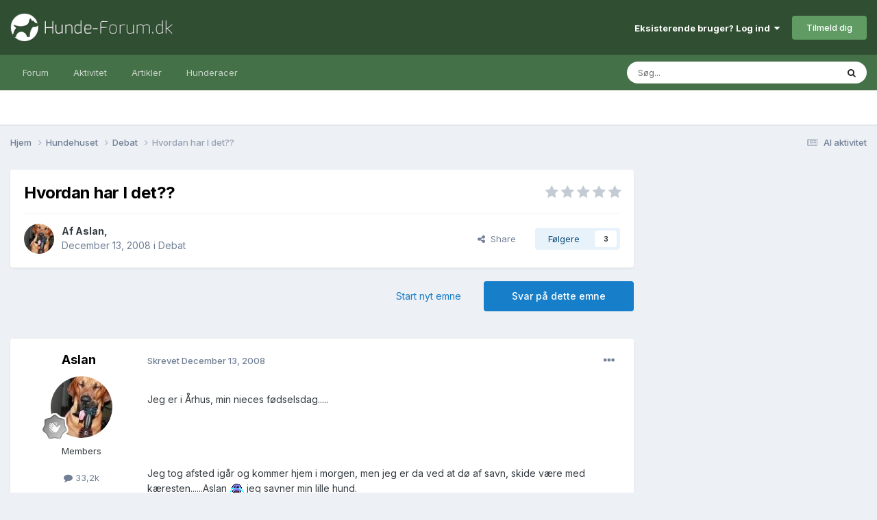

--- FILE ---
content_type: text/html;charset=UTF-8
request_url: https://www.hunde-forum.dk/forum/forum/topic/4375-hvordan-har-i-det/
body_size: 24270
content:
<!DOCTYPE html>
<html lang="da-DK" dir="ltr">
	<head>
		<meta charset="utf-8">
		<title>Hvordan har I det?? - Debat - Hunde-forum.dk</title>
		
			<script>
  (function(i,s,o,g,r,a,m){i['GoogleAnalyticsObject']=r;i[r]=i[r]||function(){
  (i[r].q=i[r].q||[]).push(arguments)},i[r].l=1*new Date();a=s.createElement(o),
  m=s.getElementsByTagName(o)[0];a.async=1;a.src=g;m.parentNode.insertBefore(a,m)
  })(window,document,'script','https://www.google-analytics.com/analytics.js','ga');

  ga('create', 'UA-1268661-1', 'auto');
  ga('send', 'pageview');

</script>
		
		

	<meta name="viewport" content="width=device-width, initial-scale=1">


	
	


	<meta name="twitter:card" content="summary" />




	
		
			
				<meta property="og:title" content="Hvordan har I det??">
			
		
	

	
		
			
				<meta property="og:type" content="website">
			
		
	

	
		
			
				<meta property="og:url" content="https://www.hunde-forum.dk/forum/forum/topic/4375-hvordan-har-i-det/">
			
		
	

	
		
			
				<meta name="description" content="Jeg er i Århus, min nieces fødselsdag..... Jeg tog afsted igår og kommer hjem i morgen, men jeg er da ved at dø af savn, skide være med kæresten......Aslan jeg savner min lille hund. Jeg ved ikke om det er slemmest når man er første gangs ejer, men hvordan har i det med at &quot;efterlade&quot; jeres hund ...">
			
		
	

	
		
			
				<meta property="og:description" content="Jeg er i Århus, min nieces fødselsdag..... Jeg tog afsted igår og kommer hjem i morgen, men jeg er da ved at dø af savn, skide være med kæresten......Aslan jeg savner min lille hund. Jeg ved ikke om det er slemmest når man er første gangs ejer, men hvordan har i det med at &quot;efterlade&quot; jeres hund ...">
			
		
	

	
		
			
				<meta property="og:updated_time" content="2008-12-23T11:27:48Z">
			
		
	

	
		
			
				<meta property="og:site_name" content="Hunde-forum.dk">
			
		
	

	
		
			
				<meta property="og:locale" content="da_DK">
			
		
	


	
		<link rel="canonical" href="https://www.hunde-forum.dk/forum/forum/topic/4375-hvordan-har-i-det/" />
	

	
		<link as="style" rel="preload" href="https://www.hunde-forum.dk/applications/core/interface/ckeditor/ckeditor/skins/ips/editor.css?t=P1PF" />
	





<link rel="manifest" href="https://www.hunde-forum.dk/manifest.webmanifest/">
<meta name="msapplication-config" content="https://www.hunde-forum.dk/browserconfig.xml/">
<meta name="msapplication-starturl" content="/">
<meta name="application-name" content="Hunde-forum.dk">
<meta name="apple-mobile-web-app-title" content="Hunde-forum.dk">

	<meta name="theme-color" content="#304f32">










<link rel="preload" href="//www.hunde-forum.dk/applications/core/interface/font/fontawesome-webfont.woff2?v=4.7.0" as="font" crossorigin="anonymous">
		


	<link rel="preconnect" href="https://fonts.googleapis.com">
	<link rel="preconnect" href="https://fonts.gstatic.com" crossorigin>
	
		<link href="https://fonts.googleapis.com/css2?family=Inter:wght@300;400;500;600;700&display=swap" rel="stylesheet">
	



	<link rel='stylesheet' href='https://www.hunde-forum.dk/uploads/css_built_1/341e4a57816af3ba440d891ca87450ff_framework.css?v=6a6f5a667c1757338095' media='all'>

	<link rel='stylesheet' href='https://www.hunde-forum.dk/uploads/css_built_1/05e81b71abe4f22d6eb8d1a929494829_responsive.css?v=6a6f5a667c1757338095' media='all'>

	<link rel='stylesheet' href='https://www.hunde-forum.dk/uploads/css_built_1/20446cf2d164adcc029377cb04d43d17_flags.css?v=6a6f5a667c1757338095' media='all'>

	<link rel='stylesheet' href='https://www.hunde-forum.dk/uploads/css_built_1/90eb5adf50a8c640f633d47fd7eb1778_core.css?v=6a6f5a667c1757338095' media='all'>

	<link rel='stylesheet' href='https://www.hunde-forum.dk/uploads/css_built_1/5a0da001ccc2200dc5625c3f3934497d_core_responsive.css?v=6a6f5a667c1757338095' media='all'>

	<link rel='stylesheet' href='https://www.hunde-forum.dk/uploads/css_built_1/62e269ced0fdab7e30e026f1d30ae516_forums.css?v=6a6f5a667c1757338095' media='all'>

	<link rel='stylesheet' href='https://www.hunde-forum.dk/uploads/css_built_1/76e62c573090645fb99a15a363d8620e_forums_responsive.css?v=6a6f5a667c1757338095' media='all'>

	<link rel='stylesheet' href='https://www.hunde-forum.dk/uploads/css_built_1/ebdea0c6a7dab6d37900b9190d3ac77b_topics.css?v=6a6f5a667c1757338095' media='all'>





<link rel='stylesheet' href='https://www.hunde-forum.dk/uploads/css_built_1/258adbb6e4f3e83cd3b355f84e3fa002_custom.css?v=6a6f5a667c1757338095' media='all'>




		
		

	
	<link rel='shortcut icon' href='https://www.hunde-forum.dk/uploads/monthly_2017_04/favicon.ico.002d6cd68a99f25ee4882cb229b2075a.ico' type="image/x-icon">

        <script async src="//pagead2.googlesyndication.com/pagead/js/adsbygoogle.js"></script>
        <script>
          (adsbygoogle = window.adsbygoogle || []).push({
            google_ad_client: "ca-pub-6535443641349139",
          });
        </script>
      
        <!-- Start GPT Tag -->
        <script async src='https://securepubads.g.doubleclick.net/tag/js/gpt.js'></script>
        <script>
          window.googletag = window.googletag || {cmd: []};
          googletag.cmd.push(function() {
            var mapping1 = googletag.sizeMapping()
                                    .addSize([1024, 768], [[930, 180]])
                                    .addSize([750, 400], [[728, 90]])
                                    .addSize([470, 400], [[320, 50]])
                                    .addSize([0, 0], [[320, 50]])
                                    .build();

            var mapping2 = googletag.sizeMapping()
                                    .addSize([1024, 768], [[336, 280]])
                                    .addSize([750, 400], [[300, 250]])
                                    .addSize([470, 400], [[300, 250]])
                                    .addSize([0, 0], [[300, 250]])
                                    .build();

            var mapping3 = googletag.sizeMapping()
                                    .addSize([1024, 768], [[300, 250]])
                                    .addSize([750, 400], [[300, 250]])
                                    .addSize([470, 400], [[300, 250]])
                                    .addSize([0, 0], [[300, 250]])
                                    .build();

            var mapping4 = googletag.sizeMapping()
                                    .addSize([1024, 768], [[300, 600]])
                                    .addSize([750, 400], [[300, 250]])
                                    .addSize([470, 400], [[300, 250]])
                                    .addSize([0, 0], [[300, 250]])
                                    .build();

            googletag.defineSlot('/21875484520/HF-LB-Top', [[930,180],[728,90],[320,50]], 'div-gpt-ad-4653114-1')
                     .defineSizeMapping(mapping1)
                     .addService(googletag.pubads());
            googletag.defineSlot('/21875484520/HF-LB-Bottom', [[930,180],[728,90],[320,50]], 'div-gpt-ad-4653114-2')
                     .defineSizeMapping(mapping1)
                     .addService(googletag.pubads());
            googletag.defineSlot('/21875484520/HF-A5P', [[930,180],[728,90],[320,50]], 'div-gpt-ad-4653114-3')
                     .defineSizeMapping(mapping1)
                     .addService(googletag.pubads());
            googletag.defineSlot('/21875484520/HF-A10P', [[930,180],[728,90],[320,50]], 'div-gpt-ad-4653114-4')
                     .defineSizeMapping(mapping1)
                     .addService(googletag.pubads());
            googletag.defineSlot('/21875484520/HF-A15P', [[930,180],[728,90],[320,50]], 'div-gpt-ad-4653114-5')
                     .defineSizeMapping(mapping1)
                     .addService(googletag.pubads());
            googletag.defineSlot('/21875484520/HF-A20P', [[930,180],[728,90],[320,50]], 'div-gpt-ad-4653114-6')
                     .defineSizeMapping(mapping1)
                     .addService(googletag.pubads());
            googletag.defineSlot('/21875484520/HF-AFC', [[930,180],[728,90],[320,50]], 'div-gpt-ad-4653114-7')
                     .defineSizeMapping(mapping1)
                     .addService(googletag.pubads());
            googletag.defineSlot('/21875484520/HF-ASC', [[930,180],[728,90],[320,50]], 'div-gpt-ad-4653114-8')
                     .defineSizeMapping(mapping1)
                     .addService(googletag.pubads());
            googletag.defineSlot('/21875484520/HF-ATC', [[930,180],[728,90],[320,50]], 'div-gpt-ad-4653114-9')
                     .defineSizeMapping(mapping1)
                     .addService(googletag.pubads());
            googletag.defineSlot('/21875484520/HF-A4C', [[930,180],[728,90],[320,50]], 'div-gpt-ad-4653114-10')
                     .defineSizeMapping(mapping1)
                     .addService(googletag.pubads());
            googletag.defineSlot('/21875484520/HF-A10T', [[930,180],[728,90],[320,50]], 'div-gpt-ad-4653114-11')
                     .defineSizeMapping(mapping1)
                     .addService(googletag.pubads());
            googletag.defineSlot('/21875484520/HF-A20T', [[930,180],[728,90],[320,50]], 'div-gpt-ad-4653114-12')
                     .defineSizeMapping(mapping1)
                     .addService(googletag.pubads());
            googletag.defineSlot('/21875484520/HF-IFP', [[336,280],[300,250]], 'div-gpt-ad-4653114-13')
                     .defineSizeMapping(mapping2)
                     .addService(googletag.pubads());
            googletag.defineSlot('/21875484520/HF-Sidebar', [[300,250]], 'div-gpt-ad-4653114-14')
                     .defineSizeMapping(mapping3)
                     .addService(googletag.pubads());
            googletag.defineSlot('/21875484520/HF-SS', [[300,600],[300,250]], 'div-gpt-ad-4653114-15')
                     .defineSizeMapping(mapping4)
                     .addService(googletag.pubads());

            googletag.pubads().enableSingleRequest();
            googletag.pubads().setCentering(true);
            googletag.enableServices();
          });
        </script>
        <!-- End GPT Tag -->
	</head>
	<body class='ipsApp ipsApp_front ipsJS_none ipsClearfix' data-controller='core.front.core.app' data-message="" data-pageApp='forums' data-pageLocation='front' data-pageModule='forums' data-pageController='topic' data-pageID='4375' >
		<a href='#ipsLayout_mainArea' class='ipsHide' title='Gå til hovedinholdet for denne side' accesskey='m'>Hop til indhold</a>
		
			<div id='ipsLayout_header' class='ipsClearfix'>
				





				<header>
					<div class='ipsLayout_container'>
						


<a href='https://www.hunde-forum.dk/' id='elLogo' accesskey='1'><img src="https://www.hunde-forum.dk/uploads/monthly_2017_04/hundeforumLogo.png.80ba01e3bb015428ba89e68e4bbbc243.png" alt='Hunde-forum.dk'></a>

						

	<ul id='elUserNav' class='ipsList_inline cSignedOut ipsResponsive_showDesktop'>
		
        
		
        
        
            
            <li id='elSignInLink'>
                <a href='https://www.hunde-forum.dk/login/' data-ipsMenu-closeOnClick="false" data-ipsMenu id='elUserSignIn'>
                    Eksisterende bruger? Log ind &nbsp;<i class='fa fa-caret-down'></i>
                </a>
                
<div id='elUserSignIn_menu' class='ipsMenu ipsMenu_auto ipsHide'>
	<form accept-charset='utf-8' method='post' action='https://www.hunde-forum.dk/login/'>
		<input type="hidden" name="csrfKey" value="c97aca20a5b21f4e2191de2aa6bfecda">
		<input type="hidden" name="ref" value="aHR0cHM6Ly93d3cuaHVuZGUtZm9ydW0uZGsvZm9ydW0vZm9ydW0vdG9waWMvNDM3NS1odm9yZGFuLWhhci1pLWRldC8=">
		<div data-role="loginForm">
			
			
			
				<div class='ipsColumns ipsColumns_noSpacing'>
					<div class='ipsColumn ipsColumn_wide' id='elUserSignIn_internal'>
						
<div class="ipsPad ipsForm ipsForm_vertical">
	<h4 class="ipsType_sectionHead">Log ind</h4>
	<br><br>
	<ul class='ipsList_reset'>
		<li class="ipsFieldRow ipsFieldRow_noLabel ipsFieldRow_fullWidth">
			
			
				<input type="text" placeholder="Display navn eller e-mailadresse" name="auth" autocomplete="email">
			
		</li>
		<li class="ipsFieldRow ipsFieldRow_noLabel ipsFieldRow_fullWidth">
			<input type="password" placeholder="Password" name="password" autocomplete="current-password">
		</li>
		<li class="ipsFieldRow ipsFieldRow_checkbox ipsClearfix">
			<span class="ipsCustomInput">
				<input type="checkbox" name="remember_me" id="remember_me_checkbox" value="1" checked aria-checked="true">
				<span></span>
			</span>
			<div class="ipsFieldRow_content">
				<label class="ipsFieldRow_label" for="remember_me_checkbox">Husk mig</label>
				<span class="ipsFieldRow_desc">Ikke anbefalet på fælles computere</span>
			</div>
		</li>
		<li class="ipsFieldRow ipsFieldRow_fullWidth">
			<button type="submit" name="_processLogin" value="usernamepassword" class="ipsButton ipsButton_primary ipsButton_small" id="elSignIn_submit">Log ind</button>
			
				<p class="ipsType_right ipsType_small">
					
						<a href='https://www.hunde-forum.dk/glemt-password/' data-ipsDialog data-ipsDialog-title='Glemt dit password?'>
					
					Glemt dit password?</a>
				</p>
			
		</li>
	</ul>
</div>
					</div>
					<div class='ipsColumn ipsColumn_wide'>
						<div class='ipsPadding' id='elUserSignIn_external'>
							<div class='ipsAreaBackground_light ipsPadding:half'>
								
								
									<div class='ipsType_center ipsMargin_top:half'>
										

<button type="submit" name="_processLogin" value="2" class='ipsButton ipsButton_verySmall ipsButton_fullWidth ipsSocial ipsSocial_facebook' style="background-color: #3a579a">
	
		<span class='ipsSocial_icon'>
			
				<i class='fa fa-facebook-official'></i>
			
		</span>
		<span class='ipsSocial_text'>Log ind med Facebook</span>
	
</button>
									</div>
								
							</div>
						</div>
					</div>
				</div>
			
		</div>
	</form>
</div>
            </li>
            
        
		
			<li>
				
					<a href='https://www.hunde-forum.dk/opret-bruger/' data-ipsDialog data-ipsDialog-size='narrow' data-ipsDialog-title='Tilmeld dig' id='elRegisterButton' class='ipsButton ipsButton_normal ipsButton_primary'>Tilmeld dig</a>
				
			</li>
		
	</ul>

						
<ul class='ipsMobileHamburger ipsList_reset ipsResponsive_hideDesktop'>
	<li data-ipsDrawer data-ipsDrawer-drawerElem='#elMobileDrawer'>
		<a href='#' >
			
			
				
			
			
			
			<i class='fa fa-navicon'></i>
		</a>
	</li>
</ul>
					</div>
				</header>
				

	<nav data-controller='core.front.core.navBar' class=' ipsResponsive_showDesktop'>
		<div class='ipsNavBar_primary ipsLayout_container '>
			<ul data-role="primaryNavBar" class='ipsClearfix'>
				


	
		
		
		<li  id='elNavSecondary_1' data-role="navBarItem" data-navApp="core" data-navExt="CustomItem">
			
			
				<a href="https://www.hunde-forum.dk"  data-navItem-id="1" >
					Forum<span class='ipsNavBar_active__identifier'></span>
				</a>
			
			
				<ul class='ipsNavBar_secondary ipsHide' data-role='secondaryNavBar'>
					


	
		
		
		<li  id='elNavSecondary_8' data-role="navBarItem" data-navApp="core" data-navExt="CustomItem">
			
			
				<a href="https://www.hunde-forum.dk"  data-navItem-id="8" >
					Forummer<span class='ipsNavBar_active__identifier'></span>
				</a>
			
			
		</li>
	
	

	
	

	
		
		
		<li  id='elNavSecondary_11' data-role="navBarItem" data-navApp="core" data-navExt="StaffDirectory">
			
			
				<a href="https://www.hunde-forum.dk/staff/"  data-navItem-id="11" >
					Holdet bag<span class='ipsNavBar_active__identifier'></span>
				</a>
			
			
		</li>
	
	

	
		
		
		<li  id='elNavSecondary_12' data-role="navBarItem" data-navApp="core" data-navExt="OnlineUsers">
			
			
				<a href="https://www.hunde-forum.dk/online-brugere/"  data-navItem-id="12" >
					Online brugere<span class='ipsNavBar_active__identifier'></span>
				</a>
			
			
		</li>
	
	

	
		
		
		<li  id='elNavSecondary_13' data-role="navBarItem" data-navApp="core" data-navExt="Leaderboard">
			
			
				<a href="https://www.hunde-forum.dk/leaderboard/"  data-navItem-id="13" >
					Leaderboard<span class='ipsNavBar_active__identifier'></span>
				</a>
			
			
		</li>
	
	

					<li class='ipsHide' id='elNavigationMore_1' data-role='navMore'>
						<a href='#' data-ipsMenu data-ipsMenu-appendTo='#elNavigationMore_1' id='elNavigationMore_1_dropdown'>Mere <i class='fa fa-caret-down'></i></a>
						<ul class='ipsHide ipsMenu ipsMenu_auto' id='elNavigationMore_1_dropdown_menu' data-role='moreDropdown'></ul>
					</li>
				</ul>
			
		</li>
	
	

	
		
		
		<li  id='elNavSecondary_2' data-role="navBarItem" data-navApp="core" data-navExt="CustomItem">
			
			
				<a href="https://www.hunde-forum.dk/discover/"  data-navItem-id="2" >
					Aktivitet<span class='ipsNavBar_active__identifier'></span>
				</a>
			
			
				<ul class='ipsNavBar_secondary ipsHide' data-role='secondaryNavBar'>
					


	
		
		
		<li  id='elNavSecondary_3' data-role="navBarItem" data-navApp="core" data-navExt="AllActivity">
			
			
				<a href="https://www.hunde-forum.dk/discover/"  data-navItem-id="3" >
					Al aktivitet<span class='ipsNavBar_active__identifier'></span>
				</a>
			
			
		</li>
	
	

	
	

	
	

	
	

	
		
		
		<li  id='elNavSecondary_7' data-role="navBarItem" data-navApp="core" data-navExt="Search">
			
			
				<a href="https://www.hunde-forum.dk/search/"  data-navItem-id="7" >
					Søg<span class='ipsNavBar_active__identifier'></span>
				</a>
			
			
		</li>
	
	

					<li class='ipsHide' id='elNavigationMore_2' data-role='navMore'>
						<a href='#' data-ipsMenu data-ipsMenu-appendTo='#elNavigationMore_2' id='elNavigationMore_2_dropdown'>Mere <i class='fa fa-caret-down'></i></a>
						<ul class='ipsHide ipsMenu ipsMenu_auto' id='elNavigationMore_2_dropdown_menu' data-role='moreDropdown'></ul>
					</li>
				</ul>
			
		</li>
	
	

	
		
		
		<li  id='elNavSecondary_15' data-role="navBarItem" data-navApp="cms" data-navExt="Pages">
			
			
				<a href="https://www.hunde-forum.dk/artikler/"  data-navItem-id="15" >
					Artikler<span class='ipsNavBar_active__identifier'></span>
				</a>
			
			
		</li>
	
	

	
		
		
		<li  id='elNavSecondary_16' data-role="navBarItem" data-navApp="cms" data-navExt="Pages">
			
			
				<a href="https://www.hunde-forum.dk/hunderacer/"  data-navItem-id="16" >
					Hunderacer<span class='ipsNavBar_active__identifier'></span>
				</a>
			
			
		</li>
	
	

	
	

	
	

				<li class='ipsHide' id='elNavigationMore' data-role='navMore'>
					<a href='#' data-ipsMenu data-ipsMenu-appendTo='#elNavigationMore' id='elNavigationMore_dropdown'>Mere</a>
					<ul class='ipsNavBar_secondary ipsHide' data-role='secondaryNavBar'>
						<li class='ipsHide' id='elNavigationMore_more' data-role='navMore'>
							<a href='#' data-ipsMenu data-ipsMenu-appendTo='#elNavigationMore_more' id='elNavigationMore_more_dropdown'>Mere <i class='fa fa-caret-down'></i></a>
							<ul class='ipsHide ipsMenu ipsMenu_auto' id='elNavigationMore_more_dropdown_menu' data-role='moreDropdown'></ul>
						</li>
					</ul>
				</li>
			</ul>
			

	<div id="elSearchWrapper">
		<div id='elSearch' data-controller="core.front.core.quickSearch">
			<form accept-charset='utf-8' action='//www.hunde-forum.dk/search/?do=quicksearch' method='post'>
                <input type='search' id='elSearchField' placeholder='Søg...' name='q' autocomplete='off' aria-label='Søg'>
                <details class='cSearchFilter'>
                    <summary class='cSearchFilter__text'></summary>
                    <ul class='cSearchFilter__menu'>
                        
                        <li><label><input type="radio" name="type" value="all" ><span class='cSearchFilter__menuText'>Overalt</span></label></li>
                        
                            
                                <li><label><input type="radio" name="type" value='contextual_{&quot;type&quot;:&quot;forums_topic&quot;,&quot;nodes&quot;:8}' checked><span class='cSearchFilter__menuText'>This Forum</span></label></li>
                            
                                <li><label><input type="radio" name="type" value='contextual_{&quot;type&quot;:&quot;forums_topic&quot;,&quot;item&quot;:4375}' checked><span class='cSearchFilter__menuText'>This Topic</span></label></li>
                            
                        
                        
                            <li><label><input type="radio" name="type" value="core_statuses_status"><span class='cSearchFilter__menuText'>Status Updates</span></label></li>
                        
                            <li><label><input type="radio" name="type" value="forums_topic"><span class='cSearchFilter__menuText'>Emner</span></label></li>
                        
                            <li><label><input type="radio" name="type" value="cms_pages_pageitem"><span class='cSearchFilter__menuText'>Pages</span></label></li>
                        
                            <li><label><input type="radio" name="type" value="cms_records2"><span class='cSearchFilter__menuText'>Artikler</span></label></li>
                        
                            <li><label><input type="radio" name="type" value="cms_records3"><span class='cSearchFilter__menuText'>Hunderacer</span></label></li>
                        
                            <li><label><input type="radio" name="type" value="core_members"><span class='cSearchFilter__menuText'>Medlemmer</span></label></li>
                        
                    </ul>
                </details>
				<button class='cSearchSubmit' type="submit" aria-label='Søg'><i class="fa fa-search"></i></button>
			</form>
		</div>
	</div>

		</div>
	</nav>

				
<ul id='elMobileNav' class='ipsResponsive_hideDesktop' data-controller='core.front.core.mobileNav'>
	
		
			
			
				
				
			
				
					<li id='elMobileBreadcrumb'>
						<a href='https://www.hunde-forum.dk/forum/forum/8-debat/'>
							<span>Debat</span>
						</a>
					</li>
				
				
			
				
				
			
		
	
	
	
	<li >
		<a data-action="defaultStream" href='https://www.hunde-forum.dk/discover/'><i class="fa fa-newspaper-o" aria-hidden="true"></i></a>
	</li>

	

	
		<li class='ipsJS_show'>
			<a href='https://www.hunde-forum.dk/search/'><i class='fa fa-search'></i></a>
		</li>
	
</ul>
			</div>
		
		<main id='ipsLayout_body' class='ipsLayout_container'>
			<div id='ipsLayout_contentArea'>
				<div id='ipsLayout_contentWrapper'>
					
<nav class='ipsBreadcrumb ipsBreadcrumb_top ipsFaded_withHover'>
	

	<ul class='ipsList_inline ipsPos_right'>
		
		<li >
			<a data-action="defaultStream" class='ipsType_light '  href='https://www.hunde-forum.dk/discover/'><i class="fa fa-newspaper-o" aria-hidden="true"></i> <span>Al aktivitet</span></a>
		</li>
		
	</ul>

	<ul data-role="breadcrumbList">
		<li>
			<a title="Hjem" href='https://www.hunde-forum.dk/'>
				<span>Hjem <i class='fa fa-angle-right'></i></span>
			</a>
		</li>
		
		
			<li>
				
					<a href='https://www.hunde-forum.dk/forum/forum/4-hundehuset/'>
						<span>Hundehuset <i class='fa fa-angle-right' aria-hidden="true"></i></span>
					</a>
				
			</li>
		
			<li>
				
					<a href='https://www.hunde-forum.dk/forum/forum/8-debat/'>
						<span>Debat <i class='fa fa-angle-right' aria-hidden="true"></i></span>
					</a>
				
			</li>
		
			<li>
				
					Hvordan har I det??
				
			</li>
		
	</ul>
</nav>
					
					<div id='ipsLayout_mainArea'>
						<!-- GPT AdSlot 1 for Ad unit 'HF-LB-Top' ### Size: [[930,180],[728,90],[320,50]] -->
<div id='div-gpt-ad-4653114-1'>
  <script>
    googletag.cmd.push(function() { googletag.display('div-gpt-ad-4653114-1'); });
  </script>
</div>
<!-- End AdSlot 1 -->
						
						
						

	




						



<div class="ipsPageHeader ipsResponsive_pull ipsBox ipsPadding sm:ipsPadding:half ipsMargin_bottom">
	
	<div class="ipsFlex ipsFlex-ai:center ipsFlex-fw:wrap ipsGap:4">
		<div class="ipsFlex-flex:11">
			<h1 class="ipsType_pageTitle ipsContained_container">
				

				
				
					<span class="ipsType_break ipsContained">
						<span>Hvordan har I det??</span>
					</span>
				
			</h1>
			
			
		</div>
		
			<div class="ipsFlex-flex:00 ipsType_light">
				
				
<div  class='ipsClearfix ipsRating  ipsRating_veryLarge'>
	
	<ul class='ipsRating_collective'>
		
			
				<li class='ipsRating_off'>
					<i class='fa fa-star'></i>
				</li>
			
		
			
				<li class='ipsRating_off'>
					<i class='fa fa-star'></i>
				</li>
			
		
			
				<li class='ipsRating_off'>
					<i class='fa fa-star'></i>
				</li>
			
		
			
				<li class='ipsRating_off'>
					<i class='fa fa-star'></i>
				</li>
			
		
			
				<li class='ipsRating_off'>
					<i class='fa fa-star'></i>
				</li>
			
		
	</ul>
</div>
			</div>
		
	</div>
	<hr class="ipsHr">
	<div class="ipsPageHeader__meta ipsFlex ipsFlex-jc:between ipsFlex-ai:center ipsFlex-fw:wrap ipsGap:3">
		<div class="ipsFlex-flex:11">
			<div class="ipsPhotoPanel ipsPhotoPanel_mini ipsPhotoPanel_notPhone ipsClearfix">
				


	<a href="https://www.hunde-forum.dk/profile/46-aslan/" rel="nofollow" data-ipsHover data-ipsHover-width="370" data-ipsHover-target="https://www.hunde-forum.dk/profile/46-aslan/?do=hovercard" class="ipsUserPhoto ipsUserPhoto_mini" title="Gå til Aslan's profil">
		<img src='https://www.hunde-forum.dk/uploads/monthly_2017_03/58da15f2376ac_sd.thumb.jpg.2540c39bd256728a836bea319f90b45b.jpg' alt='Aslan' loading="lazy">
	</a>

				<div>
					<p class="ipsType_reset ipsType_blendLinks">
						<span class="ipsType_normal">
						
							<strong>Af <span itemprop='name'>


<a href='https://www.hunde-forum.dk/profile/46-aslan/' rel="nofollow" data-ipsHover data-ipsHover-width='370' data-ipsHover-target='https://www.hunde-forum.dk/profile/46-aslan/?do=hovercard&amp;referrer=https%253A%252F%252Fwww.hunde-forum.dk%252Fforum%252Fforum%252Ftopic%252F4375-hvordan-har-i-det%252F' title="Gå til Aslan's profil" class="ipsType_break">Aslan</a></span>,</strong><br>
							<span class="ipsType_light"><time datetime='2008-12-13T09:11:21Z' title='13-12-2008 09:11' data-short='17 år'>December 13, 2008</time> i <a href="https://www.hunde-forum.dk/forum/forum/8-debat/">Debat</a></span>
						
						</span>
					</p>
				</div>
			</div>
		</div>
		
			<div class="ipsFlex-flex:01 ipsResponsive_hidePhone">
				<div class="ipsFlex ipsFlex-ai:center ipsFlex-jc:center ipsGap:3 ipsGap_row:0">
					
						


    <a href='#elShareItem_495690357_menu' id='elShareItem_495690357' data-ipsMenu class='ipsShareButton ipsButton ipsButton_verySmall ipsButton_link ipsButton_link--light'>
        <span><i class='fa fa-share-alt'></i></span> &nbsp;Share
    </a>

    <div class='ipsPadding ipsMenu ipsMenu_normal ipsHide' id='elShareItem_495690357_menu' data-controller="core.front.core.sharelink">
        
        
        <span data-ipsCopy data-ipsCopy-flashmessage>
            <a href="https://www.hunde-forum.dk/forum/forum/topic/4375-hvordan-har-i-det/" class="ipsButton ipsButton_light ipsButton_small ipsButton_fullWidth" data-role="copyButton" data-clipboard-text="https://www.hunde-forum.dk/forum/forum/topic/4375-hvordan-har-i-det/" data-ipstooltip title='Copy Link to Clipboard'><i class="fa fa-clone"></i> https://www.hunde-forum.dk/forum/forum/topic/4375-hvordan-har-i-det/</a>
        </span>
        <ul class='ipsShareLinks ipsMargin_top:half'>
            
                <li>
<a href="https://www.facebook.com/sharer/sharer.php?u=https%3A%2F%2Fwww.hunde-forum.dk%2Fforum%2Fforum%2Ftopic%2F4375-hvordan-har-i-det%2F" class="cShareLink cShareLink_facebook" target="_blank" data-role="shareLink" title='Del på Facebook' data-ipsTooltip rel='noopener nofollow'>
	<i class="fa fa-facebook"></i>
</a></li>
            
                <li>
<a href="https://x.com/share?url=https%3A%2F%2Fwww.hunde-forum.dk%2Fforum%2Fforum%2Ftopic%2F4375-hvordan-har-i-det%2F" class="cShareLink cShareLink_x" target="_blank" data-role="shareLink" title='Share on X' data-ipsTooltip rel='nofollow noopener'>
    <i class="fa fa-x"></i>
</a></li>
            
                <li>
<a href="https://pinterest.com/pin/create/button/?url=https://www.hunde-forum.dk/forum/forum/topic/4375-hvordan-har-i-det/&amp;media=" class="cShareLink cShareLink_pinterest" rel="nofollow noopener" target="_blank" data-role="shareLink" title='Share on Pinterest' data-ipsTooltip>
	<i class="fa fa-pinterest"></i>
</a></li>
            
                <li>
<a href="https://www.reddit.com/submit?url=https%3A%2F%2Fwww.hunde-forum.dk%2Fforum%2Fforum%2Ftopic%2F4375-hvordan-har-i-det%2F&amp;title=Hvordan+har+I+det%3F%3F" rel="nofollow noopener" class="cShareLink cShareLink_reddit" target="_blank" title='Del på Reddit' data-ipsTooltip>
	<i class="fa fa-reddit"></i>
</a></li>
            
        </ul>
        
            <hr class='ipsHr'>
            <button class='ipsHide ipsButton ipsButton_verySmall ipsButton_light ipsButton_fullWidth ipsMargin_top:half' data-controller='core.front.core.webshare' data-role='webShare' data-webShareTitle='Hvordan har I det??' data-webShareText='Hvordan har I det??' data-webShareUrl='https://www.hunde-forum.dk/forum/forum/topic/4375-hvordan-har-i-det/'>More sharing options...</button>
        
    </div>

					
					



					

<div data-followApp='forums' data-followArea='topic' data-followID='4375' data-controller='core.front.core.followButton'>
	

	<a href='https://www.hunde-forum.dk/login/' rel="nofollow" class="ipsFollow ipsPos_middle ipsButton ipsButton_light ipsButton_verySmall " data-role="followButton" data-ipsTooltip title='Log ind for at følge dette'>
		<span>Følgere</span>
		<span class='ipsCommentCount'>3</span>
	</a>

</div>
				</div>
			</div>
					
	</div>
	
	
</div>






<div class="ipsClearfix">
	<ul class="ipsToolList ipsToolList_horizontal ipsClearfix ipsSpacer_both ">
		
			<li class="ipsToolList_primaryAction">
				<span data-controller="forums.front.topic.reply">
					
						<a href="#replyForm" class="ipsButton ipsButton_important ipsButton_medium ipsButton_fullWidth" data-action="replyToTopic">Svar på dette emne</a>
					
				</span>
			</li>
		
		
			<li class="ipsResponsive_hidePhone">
				
					<a href="https://www.hunde-forum.dk/forum/forum/8-debat/?do=add" class="ipsButton ipsButton_link ipsButton_medium ipsButton_fullWidth" title="Start et nyt emne i dette forum">Start nyt emne</a>
				
			</li>
		
		
	</ul>
</div>

<div id="comments" data-controller="core.front.core.commentFeed,forums.front.topic.view, core.front.core.ignoredComments" data-autopoll data-baseurl="https://www.hunde-forum.dk/forum/forum/topic/4375-hvordan-har-i-det/" data-lastpage data-feedid="topic-4375" class="cTopic ipsClear ipsSpacer_top">
	
			
	

	

<div data-controller='core.front.core.recommendedComments' data-url='https://www.hunde-forum.dk/forum/forum/topic/4375-hvordan-har-i-det/?recommended=comments' class='ipsRecommendedComments ipsHide'>
	<div data-role="recommendedComments">
		<h2 class='ipsType_sectionHead ipsType_large ipsType_bold ipsMargin_bottom'>Recommended Posts</h2>
		
	</div>
</div>
	
	<div id="elPostFeed" data-role="commentFeed" data-controller="core.front.core.moderation" >
		<form action="https://www.hunde-forum.dk/forum/forum/topic/4375-hvordan-har-i-det/?csrfKey=c97aca20a5b21f4e2191de2aa6bfecda&amp;do=multimodComment" method="post" data-ipspageaction data-role="moderationTools">
			
			
				

					

					
					



<a id='findComment-96098'></a>
<a id='comment-96098'></a>
<article  id='elComment_96098' class='cPost ipsBox ipsResponsive_pull  ipsComment  ipsComment_parent ipsClearfix ipsClear ipsColumns ipsColumns_noSpacing ipsColumns_collapsePhone    '>
	

	

	<div class='cAuthorPane_mobile ipsResponsive_showPhone'>
		<div class='cAuthorPane_photo'>
			<div class='cAuthorPane_photoWrap'>
				


	<a href="https://www.hunde-forum.dk/profile/46-aslan/" rel="nofollow" data-ipsHover data-ipsHover-width="370" data-ipsHover-target="https://www.hunde-forum.dk/profile/46-aslan/?do=hovercard" class="ipsUserPhoto ipsUserPhoto_large" title="Gå til Aslan's profil">
		<img src='https://www.hunde-forum.dk/uploads/monthly_2017_03/58da15f2376ac_sd.thumb.jpg.2540c39bd256728a836bea319f90b45b.jpg' alt='Aslan' loading="lazy">
	</a>

				
				
					<a href="https://www.hunde-forum.dk/profile/46-aslan/badges/" rel="nofollow">
						
<img src='https://www.hunde-forum.dk/uploads/monthly_2021_06/1_Newbie.svg' loading="lazy" alt="Newbie" class="cAuthorPane_badge cAuthorPane_badge--rank ipsOutline ipsOutline:2px" data-ipsTooltip title="Rang: Newbie (1/14)">
					</a>
				
			</div>
		</div>
		<div class='cAuthorPane_content'>
			<h3 class='ipsType_sectionHead cAuthorPane_author ipsType_break ipsType_blendLinks ipsFlex ipsFlex-ai:center'>
				


<a href='https://www.hunde-forum.dk/profile/46-aslan/' rel="nofollow" data-ipsHover data-ipsHover-width='370' data-ipsHover-target='https://www.hunde-forum.dk/profile/46-aslan/?do=hovercard&amp;referrer=https%253A%252F%252Fwww.hunde-forum.dk%252Fforum%252Fforum%252Ftopic%252F4375-hvordan-har-i-det%252F' title="Gå til Aslan's profil" class="ipsType_break"><span style='color:#'>Aslan</span></a>
			</h3>
			<div class='ipsType_light ipsType_reset'>
			    <a href='https://www.hunde-forum.dk/forum/forum/topic/4375-hvordan-har-i-det/#findComment-96098' rel="nofollow" class='ipsType_blendLinks'>Skrevet <time datetime='2008-12-13T09:11:21Z' title='13-12-2008 09:11' data-short='17 år'>December 13, 2008</time></a>
				
			</div>
		</div>
	</div>
	<aside class='ipsComment_author cAuthorPane ipsColumn ipsColumn_medium ipsResponsive_hidePhone'>
		<h3 class='ipsType_sectionHead cAuthorPane_author ipsType_blendLinks ipsType_break'><strong>


<a href='https://www.hunde-forum.dk/profile/46-aslan/' rel="nofollow" data-ipsHover data-ipsHover-width='370' data-ipsHover-target='https://www.hunde-forum.dk/profile/46-aslan/?do=hovercard&amp;referrer=https%253A%252F%252Fwww.hunde-forum.dk%252Fforum%252Fforum%252Ftopic%252F4375-hvordan-har-i-det%252F' title="Gå til Aslan's profil" class="ipsType_break">Aslan</a></strong>
			
		</h3>
		<ul class='cAuthorPane_info ipsList_reset'>
			<li data-role='photo' class='cAuthorPane_photo'>
				<div class='cAuthorPane_photoWrap'>
					


	<a href="https://www.hunde-forum.dk/profile/46-aslan/" rel="nofollow" data-ipsHover data-ipsHover-width="370" data-ipsHover-target="https://www.hunde-forum.dk/profile/46-aslan/?do=hovercard" class="ipsUserPhoto ipsUserPhoto_large" title="Gå til Aslan's profil">
		<img src='https://www.hunde-forum.dk/uploads/monthly_2017_03/58da15f2376ac_sd.thumb.jpg.2540c39bd256728a836bea319f90b45b.jpg' alt='Aslan' loading="lazy">
	</a>

					
					
						
<img src='https://www.hunde-forum.dk/uploads/monthly_2021_06/1_Newbie.svg' loading="lazy" alt="Newbie" class="cAuthorPane_badge cAuthorPane_badge--rank ipsOutline ipsOutline:2px" data-ipsTooltip title="Rang: Newbie (1/14)">
					
				</div>
			</li>
			
				<li data-role='group'><span style='color:#'>Members</span></li>
				
			
			
				<li data-role='stats' class='ipsMargin_top'>
					<ul class="ipsList_reset ipsType_light ipsFlex ipsFlex-ai:center ipsFlex-jc:center ipsGap_row:2 cAuthorPane_stats">
						<li>
							
								<a href="https://www.hunde-forum.dk/profile/46-aslan/content/" rel="nofollow" title="33.226 beskeder" data-ipsTooltip class="ipsType_blendLinks">
							
								<i class="fa fa-comment"></i> 33,2k
							
								</a>
							
						</li>
						
					</ul>
				</li>
			
			
				

			
		</ul>
	</aside>
	<div class='ipsColumn ipsColumn_fluid ipsMargin:none'>
		

<div id="comment-96098_wrap" data-controller="core.front.core.comment" data-commentapp="forums" data-commenttype="forums" data-commentid="96098" data-quotedata="{&quot;userid&quot;:46,&quot;username&quot;:&quot;Aslan&quot;,&quot;timestamp&quot;:1229159481,&quot;contentapp&quot;:&quot;forums&quot;,&quot;contenttype&quot;:&quot;forums&quot;,&quot;contentid&quot;:4375,&quot;contentclass&quot;:&quot;forums_Topic&quot;,&quot;contentcommentid&quot;:96098}" class="ipsComment_content ipsType_medium">

	<div class="ipsComment_meta ipsType_light ipsFlex ipsFlex-ai:center ipsFlex-jc:between ipsFlex-fd:row-reverse">
		<div class="ipsType_light ipsType_reset ipsType_blendLinks ipsComment_toolWrap">
			<div class="ipsResponsive_hidePhone ipsComment_badges">
				<ul class="ipsList_reset ipsFlex ipsFlex-jc:end ipsFlex-fw:wrap ipsGap:2 ipsGap_row:1">
					
					
					
					
					
				</ul>
			</div>
			<ul class="ipsList_reset ipsComment_tools">
				<li>
					<a href="#elControls_96098_menu" class="ipsComment_ellipsis" id="elControls_96098" title="Flere indstillinger..." data-ipsmenu data-ipsmenu-appendto="#comment-96098_wrap"><i class="fa fa-ellipsis-h"></i></a>
					<ul id="elControls_96098_menu" class="ipsMenu ipsMenu_narrow ipsHide">
						
							<li class="ipsMenu_item"><a href="https://www.hunde-forum.dk/forum/forum/topic/4375-hvordan-har-i-det/?do=reportComment&amp;comment=96098" data-ipsdialog data-ipsdialog-remotesubmit data-ipsdialog-size="medium" data-ipsdialog-flashmessage="Tak for din rapportering" data-ipsdialog-title="Anmeld indhold" data-action="reportComment" title="Anmeld dette indhold">Rapporter</a></li>
						
						
							<li class="ipsMenu_item"><a href="https://www.hunde-forum.dk/forum/forum/topic/4375-hvordan-har-i-det/" title="Del dette indlæg" data-ipsdialog data-ipsdialog-size="narrow" data-ipsdialog-content="#elSharePost_96098_menu" data-ipsdialog-title="Del dette indlæg" d="elSharePost_96098" data-role="shareComment">Share</a></li>
						
						
						
						
							
								
							
							
							
							
							
							
						
					</ul>
				</li>
				
			</ul>
		</div>

		<div class="ipsType_reset ipsResponsive_hidePhone">
			<a href="https://www.hunde-forum.dk/forum/forum/topic/4375-hvordan-har-i-det/?do=findComment&amp;comment=96098" class="ipsType_blendLinks">Skrevet <time datetime='2008-12-13T09:11:21Z' title='13-12-2008 09:11' data-short='17 år'>December 13, 2008</time></a> 
			
			<span class="ipsResponsive_hidePhone">
				
				
			</span>
		</div>
	</div>

	


	<div class="cPost_contentWrap">
		
		<div data-role="commentContent" class="ipsType_normal ipsType_richText ipsPadding_bottom ipsContained" data-controller="core.front.core.lightboxedImages">
			<!-- ad_in_post_1 -->
            		
            <div id="inside-first-post-banner" data-excludequote>
              <!-- GPT AdSlot 13 for Ad unit 'HF-IFP' ### Size: [[336,280],[300,250]] -->
<div id='div-gpt-ad-4653114-13'>
  <script>
    googletag.cmd.push(function() { googletag.display('div-gpt-ad-4653114-13'); });
  </script>
</div>
<!-- End AdSlot 13 -->
            </div>
            
          	<!-- End ad -->
            <p>Jeg er i Århus, min nieces fødselsdag.....</p>
<p> </p>
<p> </p>
<p>Jeg tog afsted igår og kommer hjem i morgen, men jeg er da ved at dø af savn, skide være med kæresten......Aslan <img src="https://www.hunde-forum.dk/uploads/emoticons/megaked.gif.c6d7e51a33e80e75116265b014841715.gif" alt=":megaked:"> jeg savner min lille hund.</p>
<p> </p>
<p>Jeg ved ikke om det er slemmest når man er første gangs ejer, men hvordan har i det med at "efterlade" jeres hund til jeres kærer?</p>

			
		</div>

		
			<div class="ipsItemControls">
				
					
						

	<div data-controller='core.front.core.reaction' class='ipsItemControls_right ipsClearfix '>	
		<div class='ipsReact ipsPos_right'>
			
				
				<div class='ipsReact_blurb ipsHide' data-role='reactionBlurb'>
					
				</div>
			
			
			
		</div>
	</div>

					
				
				<ul class="ipsComment_controls ipsClearfix ipsItemControls_left" data-role="commentControls">
					
						
							<li data-ipsquote-editor="topic_comment" data-ipsquote-target="#comment-96098" class="ipsJS_show">
								<button class="ipsButton ipsButton_light ipsButton_verySmall ipsButton_narrow cMultiQuote ipsHide" data-action="multiQuoteComment" data-ipstooltip data-ipsquote-multiquote data-mqid="mq96098" title="MultiCitér"><i class="fa fa-plus"></i></button>
							</li>
							<li data-ipsquote-editor="topic_comment" data-ipsquote-target="#comment-96098" class="ipsJS_show">
								<a href="#" data-action="quoteComment" data-ipsquote-singlequote>Citér</a>
							</li>
						
						
						
					
					<li class="ipsHide" data-role="commentLoading">
						<span class="ipsLoading ipsLoading_tiny ipsLoading_noAnim"></span>
					</li>
				</ul>
			</div>
		

		
			

		
	</div>

	

	<div class="ipsPadding ipsHide cPostShareMenu" id="elSharePost_96098_menu">
		<h5 class="ipsType_normal ipsType_reset">Link til indlæg</h5>
		
			
		
		
		<input type="text" value="https://www.hunde-forum.dk/forum/forum/topic/4375-hvordan-har-i-det/" class="ipsField_fullWidth">

		
			<h5 class="ipsType_normal ipsType_reset ipsSpacer_top">Del på andre sites</h5>
			

	<ul class='ipsList_inline ipsList_noSpacing ipsClearfix' data-controller="core.front.core.sharelink">
		
			<li>
<a href="https://www.facebook.com/sharer/sharer.php?u=https%3A%2F%2Fwww.hunde-forum.dk%2Fforum%2Fforum%2Ftopic%2F4375-hvordan-har-i-det%2F%3Fdo%3DfindComment%26comment%3D96098" class="cShareLink cShareLink_facebook" target="_blank" data-role="shareLink" title='Del på Facebook' data-ipsTooltip rel='noopener nofollow'>
	<i class="fa fa-facebook"></i>
</a></li>
		
			<li>
<a href="https://x.com/share?url=https%3A%2F%2Fwww.hunde-forum.dk%2Fforum%2Fforum%2Ftopic%2F4375-hvordan-har-i-det%2F%3Fdo%3DfindComment%26comment%3D96098" class="cShareLink cShareLink_x" target="_blank" data-role="shareLink" title='Share on X' data-ipsTooltip rel='nofollow noopener'>
    <i class="fa fa-x"></i>
</a></li>
		
			<li>
<a href="https://pinterest.com/pin/create/button/?url=https://www.hunde-forum.dk/forum/forum/topic/4375-hvordan-har-i-det/?do=findComment%26comment=96098&amp;media=" class="cShareLink cShareLink_pinterest" rel="nofollow noopener" target="_blank" data-role="shareLink" title='Share on Pinterest' data-ipsTooltip>
	<i class="fa fa-pinterest"></i>
</a></li>
		
			<li>
<a href="https://www.reddit.com/submit?url=https%3A%2F%2Fwww.hunde-forum.dk%2Fforum%2Fforum%2Ftopic%2F4375-hvordan-har-i-det%2F%3Fdo%3DfindComment%26comment%3D96098&amp;title=Hvordan+har+I+det%3F%3F" rel="nofollow noopener" class="cShareLink cShareLink_reddit" target="_blank" title='Del på Reddit' data-ipsTooltip>
	<i class="fa fa-reddit"></i>
</a></li>
		
	</ul>


	<hr class='ipsHr'>
	<button class='ipsHide ipsButton ipsButton_small ipsButton_light ipsButton_fullWidth ipsMargin_top:half' data-controller='core.front.core.webshare' data-role='webShare' data-webShareTitle='Hvordan har I det??' data-webShareText='Jeg er i Århus, min nieces fødselsdag..... 
  
  
Jeg tog afsted igår og kommer hjem i morgen, men jeg er da ved at dø af savn, skide være med kæresten......Aslan  jeg savner min lille hund. 
  
Jeg ved ikke om det er slemmest når man er første gangs ejer, men hvordan har i det med at &quot;efterlade&quot; jeres hund til jeres kærer? ' data-webShareUrl='https://www.hunde-forum.dk/forum/forum/topic/4375-hvordan-har-i-det/?do=findComment&amp;comment=96098'>More sharing options...</button>

		
	</div>
</div>

	</div>
</article>
					
					
          
          			
          
          			
          			
                    

                    
          
					
				

					

					
					



<a id='findComment-96108'></a>
<a id='comment-96108'></a>
<article  id='elComment_96108' class='cPost ipsBox ipsResponsive_pull  ipsComment  ipsComment_parent ipsClearfix ipsClear ipsColumns ipsColumns_noSpacing ipsColumns_collapsePhone    '>
	

	

	<div class='cAuthorPane_mobile ipsResponsive_showPhone'>
		<div class='cAuthorPane_photo'>
			<div class='cAuthorPane_photoWrap'>
				


	<a href="https://www.hunde-forum.dk/profile/55-ridiger/" rel="nofollow" data-ipsHover data-ipsHover-width="370" data-ipsHover-target="https://www.hunde-forum.dk/profile/55-ridiger/?do=hovercard" class="ipsUserPhoto ipsUserPhoto_large" title="Gå til ridiger's profil">
		<img src='https://www.hunde-forum.dk/uploads/monthly_2017_03/giraf.thumb.jpg.ae523ea07d5c40dc9a6e862ff24ffe45.jpg' alt='ridiger' loading="lazy">
	</a>

				
				
					<a href="https://www.hunde-forum.dk/profile/55-ridiger/badges/" rel="nofollow">
						
<img src='https://www.hunde-forum.dk/uploads/monthly_2021_06/1_Newbie.svg' loading="lazy" alt="Newbie" class="cAuthorPane_badge cAuthorPane_badge--rank ipsOutline ipsOutline:2px" data-ipsTooltip title="Rang: Newbie (1/14)">
					</a>
				
			</div>
		</div>
		<div class='cAuthorPane_content'>
			<h3 class='ipsType_sectionHead cAuthorPane_author ipsType_break ipsType_blendLinks ipsFlex ipsFlex-ai:center'>
				


<a href='https://www.hunde-forum.dk/profile/55-ridiger/' rel="nofollow" data-ipsHover data-ipsHover-width='370' data-ipsHover-target='https://www.hunde-forum.dk/profile/55-ridiger/?do=hovercard&amp;referrer=https%253A%252F%252Fwww.hunde-forum.dk%252Fforum%252Fforum%252Ftopic%252F4375-hvordan-har-i-det%252F' title="Gå til ridiger's profil" class="ipsType_break"><span style='color:#'>ridiger</span></a>
			</h3>
			<div class='ipsType_light ipsType_reset'>
			    <a href='https://www.hunde-forum.dk/forum/forum/topic/4375-hvordan-har-i-det/#findComment-96108' rel="nofollow" class='ipsType_blendLinks'>Besvaret <time datetime='2008-12-13T09:23:28Z' title='13-12-2008 09:23' data-short='17 år'>December 13, 2008</time></a>
				
			</div>
		</div>
	</div>
	<aside class='ipsComment_author cAuthorPane ipsColumn ipsColumn_medium ipsResponsive_hidePhone'>
		<h3 class='ipsType_sectionHead cAuthorPane_author ipsType_blendLinks ipsType_break'><strong>


<a href='https://www.hunde-forum.dk/profile/55-ridiger/' rel="nofollow" data-ipsHover data-ipsHover-width='370' data-ipsHover-target='https://www.hunde-forum.dk/profile/55-ridiger/?do=hovercard&amp;referrer=https%253A%252F%252Fwww.hunde-forum.dk%252Fforum%252Fforum%252Ftopic%252F4375-hvordan-har-i-det%252F' title="Gå til ridiger's profil" class="ipsType_break">ridiger</a></strong>
			
		</h3>
		<ul class='cAuthorPane_info ipsList_reset'>
			<li data-role='photo' class='cAuthorPane_photo'>
				<div class='cAuthorPane_photoWrap'>
					


	<a href="https://www.hunde-forum.dk/profile/55-ridiger/" rel="nofollow" data-ipsHover data-ipsHover-width="370" data-ipsHover-target="https://www.hunde-forum.dk/profile/55-ridiger/?do=hovercard" class="ipsUserPhoto ipsUserPhoto_large" title="Gå til ridiger's profil">
		<img src='https://www.hunde-forum.dk/uploads/monthly_2017_03/giraf.thumb.jpg.ae523ea07d5c40dc9a6e862ff24ffe45.jpg' alt='ridiger' loading="lazy">
	</a>

					
					
						
<img src='https://www.hunde-forum.dk/uploads/monthly_2021_06/1_Newbie.svg' loading="lazy" alt="Newbie" class="cAuthorPane_badge cAuthorPane_badge--rank ipsOutline ipsOutline:2px" data-ipsTooltip title="Rang: Newbie (1/14)">
					
				</div>
			</li>
			
				<li data-role='group'><span style='color:#'>Members</span></li>
				
			
			
				<li data-role='stats' class='ipsMargin_top'>
					<ul class="ipsList_reset ipsType_light ipsFlex ipsFlex-ai:center ipsFlex-jc:center ipsGap_row:2 cAuthorPane_stats">
						<li>
							
								<a href="https://www.hunde-forum.dk/profile/55-ridiger/content/" rel="nofollow" title="4.137 beskeder" data-ipsTooltip class="ipsType_blendLinks">
							
								<i class="fa fa-comment"></i> 4,1k
							
								</a>
							
						</li>
						
					</ul>
				</li>
			
			
				

			
		</ul>
	</aside>
	<div class='ipsColumn ipsColumn_fluid ipsMargin:none'>
		

<div id="comment-96108_wrap" data-controller="core.front.core.comment" data-commentapp="forums" data-commenttype="forums" data-commentid="96108" data-quotedata="{&quot;userid&quot;:55,&quot;username&quot;:&quot;ridiger&quot;,&quot;timestamp&quot;:1229160208,&quot;contentapp&quot;:&quot;forums&quot;,&quot;contenttype&quot;:&quot;forums&quot;,&quot;contentid&quot;:4375,&quot;contentclass&quot;:&quot;forums_Topic&quot;,&quot;contentcommentid&quot;:96108}" class="ipsComment_content ipsType_medium">

	<div class="ipsComment_meta ipsType_light ipsFlex ipsFlex-ai:center ipsFlex-jc:between ipsFlex-fd:row-reverse">
		<div class="ipsType_light ipsType_reset ipsType_blendLinks ipsComment_toolWrap">
			<div class="ipsResponsive_hidePhone ipsComment_badges">
				<ul class="ipsList_reset ipsFlex ipsFlex-jc:end ipsFlex-fw:wrap ipsGap:2 ipsGap_row:1">
					
					
					
					
					
				</ul>
			</div>
			<ul class="ipsList_reset ipsComment_tools">
				<li>
					<a href="#elControls_96108_menu" class="ipsComment_ellipsis" id="elControls_96108" title="Flere indstillinger..." data-ipsmenu data-ipsmenu-appendto="#comment-96108_wrap"><i class="fa fa-ellipsis-h"></i></a>
					<ul id="elControls_96108_menu" class="ipsMenu ipsMenu_narrow ipsHide">
						
							<li class="ipsMenu_item"><a href="https://www.hunde-forum.dk/forum/forum/topic/4375-hvordan-har-i-det/?do=reportComment&amp;comment=96108" data-ipsdialog data-ipsdialog-remotesubmit data-ipsdialog-size="medium" data-ipsdialog-flashmessage="Tak for din rapportering" data-ipsdialog-title="Anmeld indhold" data-action="reportComment" title="Anmeld dette indhold">Rapporter</a></li>
						
						
							<li class="ipsMenu_item"><a href="https://www.hunde-forum.dk/forum/forum/topic/4375-hvordan-har-i-det/?do=findComment&amp;comment=96108" title="Del dette indlæg" data-ipsdialog data-ipsdialog-size="narrow" data-ipsdialog-content="#elSharePost_96108_menu" data-ipsdialog-title="Del dette indlæg" id="elSharePost_96108" data-role="shareComment">Share</a></li>
						
						
						
						
							
								
							
							
							
							
							
							
						
					</ul>
				</li>
				
			</ul>
		</div>

		<div class="ipsType_reset ipsResponsive_hidePhone">
			<a href="https://www.hunde-forum.dk/forum/forum/topic/4375-hvordan-har-i-det/?do=findComment&amp;comment=96108" class="ipsType_blendLinks">Besvaret <time datetime='2008-12-13T09:23:28Z' title='13-12-2008 09:23' data-short='17 år'>December 13, 2008</time></a> 
			
			<span class="ipsResponsive_hidePhone">
				
				
			</span>
		</div>
	</div>

	


	<div class="cPost_contentWrap">
		
		<div data-role="commentContent" class="ipsType_normal ipsType_richText ipsPadding_bottom ipsContained" data-controller="core.front.core.lightboxedImages">
			<!-- ad_in_post_1 -->
            
          	<!-- End ad -->
            <p>Da der kun er Bubber og mig i min lille kerne, så er det ekstra hårdt. </p>
<p>Når der er nogle i ydre familien som passer ham, skal Bubber højst være væk i 10 min før jeg mangler noget <img src="https://www.hunde-forum.dk/uploads/emoticons/sad.png" alt=":(" srcset="https://www.hunde-forum.dk/uploads/emoticons/sad@2x.png 2x" width="20" height="20"></p>
<p> </p>
<p>Men da det kun er os 2 i hverdagen der gør følelsen hårdere end hvis man er flere ved jeg ikke.</p>

			
		</div>

		
			<div class="ipsItemControls">
				
					
						

	<div data-controller='core.front.core.reaction' class='ipsItemControls_right ipsClearfix '>	
		<div class='ipsReact ipsPos_right'>
			
				
				<div class='ipsReact_blurb ipsHide' data-role='reactionBlurb'>
					
				</div>
			
			
			
		</div>
	</div>

					
				
				<ul class="ipsComment_controls ipsClearfix ipsItemControls_left" data-role="commentControls">
					
						
							<li data-ipsquote-editor="topic_comment" data-ipsquote-target="#comment-96108" class="ipsJS_show">
								<button class="ipsButton ipsButton_light ipsButton_verySmall ipsButton_narrow cMultiQuote ipsHide" data-action="multiQuoteComment" data-ipstooltip data-ipsquote-multiquote data-mqid="mq96108" title="MultiCitér"><i class="fa fa-plus"></i></button>
							</li>
							<li data-ipsquote-editor="topic_comment" data-ipsquote-target="#comment-96108" class="ipsJS_show">
								<a href="#" data-action="quoteComment" data-ipsquote-singlequote>Citér</a>
							</li>
						
						
						
					
					<li class="ipsHide" data-role="commentLoading">
						<span class="ipsLoading ipsLoading_tiny ipsLoading_noAnim"></span>
					</li>
				</ul>
			</div>
		

		
			

		
	</div>

	

	<div class="ipsPadding ipsHide cPostShareMenu" id="elSharePost_96108_menu">
		<h5 class="ipsType_normal ipsType_reset">Link til indlæg</h5>
		
			
		
		
		<input type="text" value="https://www.hunde-forum.dk/forum/forum/topic/4375-hvordan-har-i-det/?do=findComment&amp;comment=96108" class="ipsField_fullWidth">

		
			<h5 class="ipsType_normal ipsType_reset ipsSpacer_top">Del på andre sites</h5>
			

	<ul class='ipsList_inline ipsList_noSpacing ipsClearfix' data-controller="core.front.core.sharelink">
		
			<li>
<a href="https://www.facebook.com/sharer/sharer.php?u=https%3A%2F%2Fwww.hunde-forum.dk%2Fforum%2Fforum%2Ftopic%2F4375-hvordan-har-i-det%2F%3Fdo%3DfindComment%26comment%3D96108" class="cShareLink cShareLink_facebook" target="_blank" data-role="shareLink" title='Del på Facebook' data-ipsTooltip rel='noopener nofollow'>
	<i class="fa fa-facebook"></i>
</a></li>
		
			<li>
<a href="https://x.com/share?url=https%3A%2F%2Fwww.hunde-forum.dk%2Fforum%2Fforum%2Ftopic%2F4375-hvordan-har-i-det%2F%3Fdo%3DfindComment%26comment%3D96108" class="cShareLink cShareLink_x" target="_blank" data-role="shareLink" title='Share on X' data-ipsTooltip rel='nofollow noopener'>
    <i class="fa fa-x"></i>
</a></li>
		
			<li>
<a href="https://pinterest.com/pin/create/button/?url=https://www.hunde-forum.dk/forum/forum/topic/4375-hvordan-har-i-det/?do=findComment%26comment=96108&amp;media=" class="cShareLink cShareLink_pinterest" rel="nofollow noopener" target="_blank" data-role="shareLink" title='Share on Pinterest' data-ipsTooltip>
	<i class="fa fa-pinterest"></i>
</a></li>
		
			<li>
<a href="https://www.reddit.com/submit?url=https%3A%2F%2Fwww.hunde-forum.dk%2Fforum%2Fforum%2Ftopic%2F4375-hvordan-har-i-det%2F%3Fdo%3DfindComment%26comment%3D96108&amp;title=Hvordan+har+I+det%3F%3F" rel="nofollow noopener" class="cShareLink cShareLink_reddit" target="_blank" title='Del på Reddit' data-ipsTooltip>
	<i class="fa fa-reddit"></i>
</a></li>
		
	</ul>


	<hr class='ipsHr'>
	<button class='ipsHide ipsButton ipsButton_small ipsButton_light ipsButton_fullWidth ipsMargin_top:half' data-controller='core.front.core.webshare' data-role='webShare' data-webShareTitle='Hvordan har I det??' data-webShareText='Da der kun er Bubber og mig i min lille kerne, så er det ekstra hårdt.  
Når der er nogle i ydre familien som passer ham, skal Bubber højst være væk i 10 min før jeg mangler noget  
  
Men da det kun er os 2 i hverdagen der gør følelsen hårdere end hvis man er flere ved jeg ikke. ' data-webShareUrl='https://www.hunde-forum.dk/forum/forum/topic/4375-hvordan-har-i-det/?do=findComment&amp;comment=96108'>More sharing options...</button>

		
	</div>
</div>

	</div>
</article>
					
					
          
          			
          
          			
          			
                    

                    
          
					
				

					

					
					



<a id='findComment-96109'></a>
<a id='comment-96109'></a>
<article  id='elComment_96109' class='cPost ipsBox ipsResponsive_pull  ipsComment  ipsComment_parent ipsClearfix ipsClear ipsColumns ipsColumns_noSpacing ipsColumns_collapsePhone    '>
	

	

	<div class='cAuthorPane_mobile ipsResponsive_showPhone'>
		<div class='cAuthorPane_photo'>
			<div class='cAuthorPane_photoWrap'>
				


	<a href="https://www.hunde-forum.dk/profile/67-pinpoynter/" rel="nofollow" data-ipsHover data-ipsHover-width="370" data-ipsHover-target="https://www.hunde-forum.dk/profile/67-pinpoynter/?do=hovercard" class="ipsUserPhoto ipsUserPhoto_large" title="Gå til PinPoynter's profil">
		<img src='https://www.hunde-forum.dk/uploads/monthly_2017_03/58da15f398f31_sallydextercharlesyard.thumb.jpg.195d274f3717a6c2155d113275b248dc.jpg' alt='PinPoynter' loading="lazy">
	</a>

				
				<span class="cAuthorPane_badge cAuthorPane_badge--moderator" data-ipsTooltip title="PinPoynter is a moderator"></span>
				
				
					<a href="https://www.hunde-forum.dk/profile/67-pinpoynter/badges/" rel="nofollow">
						
<img src='https://www.hunde-forum.dk/uploads/monthly_2021_06/1_Newbie.svg' loading="lazy" alt="Newbie" class="cAuthorPane_badge cAuthorPane_badge--rank ipsOutline ipsOutline:2px" data-ipsTooltip title="Rang: Newbie (1/14)">
					</a>
				
			</div>
		</div>
		<div class='cAuthorPane_content'>
			<h3 class='ipsType_sectionHead cAuthorPane_author ipsType_break ipsType_blendLinks ipsFlex ipsFlex-ai:center'>
				


<a href='https://www.hunde-forum.dk/profile/67-pinpoynter/' rel="nofollow" data-ipsHover data-ipsHover-width='370' data-ipsHover-target='https://www.hunde-forum.dk/profile/67-pinpoynter/?do=hovercard&amp;referrer=https%253A%252F%252Fwww.hunde-forum.dk%252Fforum%252Fforum%252Ftopic%252F4375-hvordan-har-i-det%252F' title="Gå til PinPoynter's profil" class="ipsType_break"><span style='color:#'>PinPoynter</span></a>
			</h3>
			<div class='ipsType_light ipsType_reset'>
			    <a href='https://www.hunde-forum.dk/forum/forum/topic/4375-hvordan-har-i-det/#findComment-96109' rel="nofollow" class='ipsType_blendLinks'>Besvaret <time datetime='2008-12-13T09:23:47Z' title='13-12-2008 09:23' data-short='17 år'>December 13, 2008</time></a>
				
			</div>
		</div>
	</div>
	<aside class='ipsComment_author cAuthorPane ipsColumn ipsColumn_medium ipsResponsive_hidePhone'>
		<h3 class='ipsType_sectionHead cAuthorPane_author ipsType_blendLinks ipsType_break'><strong>


<a href='https://www.hunde-forum.dk/profile/67-pinpoynter/' rel="nofollow" data-ipsHover data-ipsHover-width='370' data-ipsHover-target='https://www.hunde-forum.dk/profile/67-pinpoynter/?do=hovercard&amp;referrer=https%253A%252F%252Fwww.hunde-forum.dk%252Fforum%252Fforum%252Ftopic%252F4375-hvordan-har-i-det%252F' title="Gå til PinPoynter's profil" class="ipsType_break">PinPoynter</a></strong>
			
		</h3>
		<ul class='cAuthorPane_info ipsList_reset'>
			<li data-role='photo' class='cAuthorPane_photo'>
				<div class='cAuthorPane_photoWrap'>
					


	<a href="https://www.hunde-forum.dk/profile/67-pinpoynter/" rel="nofollow" data-ipsHover data-ipsHover-width="370" data-ipsHover-target="https://www.hunde-forum.dk/profile/67-pinpoynter/?do=hovercard" class="ipsUserPhoto ipsUserPhoto_large" title="Gå til PinPoynter's profil">
		<img src='https://www.hunde-forum.dk/uploads/monthly_2017_03/58da15f398f31_sallydextercharlesyard.thumb.jpg.195d274f3717a6c2155d113275b248dc.jpg' alt='PinPoynter' loading="lazy">
	</a>

					
						<span class="cAuthorPane_badge cAuthorPane_badge--moderator" data-ipsTooltip title="PinPoynter is a moderator"></span>
					
					
						
<img src='https://www.hunde-forum.dk/uploads/monthly_2021_06/1_Newbie.svg' loading="lazy" alt="Newbie" class="cAuthorPane_badge cAuthorPane_badge--rank ipsOutline ipsOutline:2px" data-ipsTooltip title="Rang: Newbie (1/14)">
					
				</div>
			</li>
			
				<li data-role='group'><span style='color:#'>Moderators</span></li>
				
			
			
				<li data-role='stats' class='ipsMargin_top'>
					<ul class="ipsList_reset ipsType_light ipsFlex ipsFlex-ai:center ipsFlex-jc:center ipsGap_row:2 cAuthorPane_stats">
						<li>
							
								<a href="https://www.hunde-forum.dk/profile/67-pinpoynter/content/" rel="nofollow" title="27.076 beskeder" data-ipsTooltip class="ipsType_blendLinks">
							
								<i class="fa fa-comment"></i> 27,1k
							
								</a>
							
						</li>
						
					</ul>
				</li>
			
			
				

			
		</ul>
	</aside>
	<div class='ipsColumn ipsColumn_fluid ipsMargin:none'>
		

<div id="comment-96109_wrap" data-controller="core.front.core.comment" data-commentapp="forums" data-commenttype="forums" data-commentid="96109" data-quotedata="{&quot;userid&quot;:67,&quot;username&quot;:&quot;PinPoynter&quot;,&quot;timestamp&quot;:1229160227,&quot;contentapp&quot;:&quot;forums&quot;,&quot;contenttype&quot;:&quot;forums&quot;,&quot;contentid&quot;:4375,&quot;contentclass&quot;:&quot;forums_Topic&quot;,&quot;contentcommentid&quot;:96109}" class="ipsComment_content ipsType_medium">

	<div class="ipsComment_meta ipsType_light ipsFlex ipsFlex-ai:center ipsFlex-jc:between ipsFlex-fd:row-reverse">
		<div class="ipsType_light ipsType_reset ipsType_blendLinks ipsComment_toolWrap">
			<div class="ipsResponsive_hidePhone ipsComment_badges">
				<ul class="ipsList_reset ipsFlex ipsFlex-jc:end ipsFlex-fw:wrap ipsGap:2 ipsGap_row:1">
					
					
					
					
					
				</ul>
			</div>
			<ul class="ipsList_reset ipsComment_tools">
				<li>
					<a href="#elControls_96109_menu" class="ipsComment_ellipsis" id="elControls_96109" title="Flere indstillinger..." data-ipsmenu data-ipsmenu-appendto="#comment-96109_wrap"><i class="fa fa-ellipsis-h"></i></a>
					<ul id="elControls_96109_menu" class="ipsMenu ipsMenu_narrow ipsHide">
						
							<li class="ipsMenu_item"><a href="https://www.hunde-forum.dk/forum/forum/topic/4375-hvordan-har-i-det/?do=reportComment&amp;comment=96109" data-ipsdialog data-ipsdialog-remotesubmit data-ipsdialog-size="medium" data-ipsdialog-flashmessage="Tak for din rapportering" data-ipsdialog-title="Anmeld indhold" data-action="reportComment" title="Anmeld dette indhold">Rapporter</a></li>
						
						
							<li class="ipsMenu_item"><a href="https://www.hunde-forum.dk/forum/forum/topic/4375-hvordan-har-i-det/?do=findComment&amp;comment=96109" title="Del dette indlæg" data-ipsdialog data-ipsdialog-size="narrow" data-ipsdialog-content="#elSharePost_96109_menu" data-ipsdialog-title="Del dette indlæg" id="elSharePost_96109" data-role="shareComment">Share</a></li>
						
						
						
						
							
								
							
							
							
							
							
							
						
					</ul>
				</li>
				
			</ul>
		</div>

		<div class="ipsType_reset ipsResponsive_hidePhone">
			<a href="https://www.hunde-forum.dk/forum/forum/topic/4375-hvordan-har-i-det/?do=findComment&amp;comment=96109" class="ipsType_blendLinks">Besvaret <time datetime='2008-12-13T09:23:47Z' title='13-12-2008 09:23' data-short='17 år'>December 13, 2008</time></a> 
			
			<span class="ipsResponsive_hidePhone">
				
				
			</span>
		</div>
	</div>

	


	<div class="cPost_contentWrap">
		
		<div data-role="commentContent" class="ipsType_normal ipsType_richText ipsPadding_bottom ipsContained" data-controller="core.front.core.lightboxedImages">
			<!-- ad_in_post_1 -->
            
          	<!-- End ad -->
            <p>min far passede Akita, og senere Indy og Lexus, når jeg skulle rejse eller lignende. Det var forfærdeligt at sige farvel til dem, men ellers gik der normalt ca 14 dage før jeg sådan rigtig savnede dem. Nogle gange blev jeg nød til at aflevere dem ved ham dagen før (hvis jeg skulle tidligt afsted), og det var <em><strong>så skrækkeligt  </strong></em>at skulle sove i mit eget hus uden dem.</p>

			
		</div>

		
			<div class="ipsItemControls">
				
					
						

	<div data-controller='core.front.core.reaction' class='ipsItemControls_right ipsClearfix '>	
		<div class='ipsReact ipsPos_right'>
			
				
				<div class='ipsReact_blurb ipsHide' data-role='reactionBlurb'>
					
				</div>
			
			
			
		</div>
	</div>

					
				
				<ul class="ipsComment_controls ipsClearfix ipsItemControls_left" data-role="commentControls">
					
						
							<li data-ipsquote-editor="topic_comment" data-ipsquote-target="#comment-96109" class="ipsJS_show">
								<button class="ipsButton ipsButton_light ipsButton_verySmall ipsButton_narrow cMultiQuote ipsHide" data-action="multiQuoteComment" data-ipstooltip data-ipsquote-multiquote data-mqid="mq96109" title="MultiCitér"><i class="fa fa-plus"></i></button>
							</li>
							<li data-ipsquote-editor="topic_comment" data-ipsquote-target="#comment-96109" class="ipsJS_show">
								<a href="#" data-action="quoteComment" data-ipsquote-singlequote>Citér</a>
							</li>
						
						
						
					
					<li class="ipsHide" data-role="commentLoading">
						<span class="ipsLoading ipsLoading_tiny ipsLoading_noAnim"></span>
					</li>
				</ul>
			</div>
		

		
			

		
	</div>

	

	<div class="ipsPadding ipsHide cPostShareMenu" id="elSharePost_96109_menu">
		<h5 class="ipsType_normal ipsType_reset">Link til indlæg</h5>
		
			
		
		
		<input type="text" value="https://www.hunde-forum.dk/forum/forum/topic/4375-hvordan-har-i-det/?do=findComment&amp;comment=96109" class="ipsField_fullWidth">

		
			<h5 class="ipsType_normal ipsType_reset ipsSpacer_top">Del på andre sites</h5>
			

	<ul class='ipsList_inline ipsList_noSpacing ipsClearfix' data-controller="core.front.core.sharelink">
		
			<li>
<a href="https://www.facebook.com/sharer/sharer.php?u=https%3A%2F%2Fwww.hunde-forum.dk%2Fforum%2Fforum%2Ftopic%2F4375-hvordan-har-i-det%2F%3Fdo%3DfindComment%26comment%3D96109" class="cShareLink cShareLink_facebook" target="_blank" data-role="shareLink" title='Del på Facebook' data-ipsTooltip rel='noopener nofollow'>
	<i class="fa fa-facebook"></i>
</a></li>
		
			<li>
<a href="https://x.com/share?url=https%3A%2F%2Fwww.hunde-forum.dk%2Fforum%2Fforum%2Ftopic%2F4375-hvordan-har-i-det%2F%3Fdo%3DfindComment%26comment%3D96109" class="cShareLink cShareLink_x" target="_blank" data-role="shareLink" title='Share on X' data-ipsTooltip rel='nofollow noopener'>
    <i class="fa fa-x"></i>
</a></li>
		
			<li>
<a href="https://pinterest.com/pin/create/button/?url=https://www.hunde-forum.dk/forum/forum/topic/4375-hvordan-har-i-det/?do=findComment%26comment=96109&amp;media=" class="cShareLink cShareLink_pinterest" rel="nofollow noopener" target="_blank" data-role="shareLink" title='Share on Pinterest' data-ipsTooltip>
	<i class="fa fa-pinterest"></i>
</a></li>
		
			<li>
<a href="https://www.reddit.com/submit?url=https%3A%2F%2Fwww.hunde-forum.dk%2Fforum%2Fforum%2Ftopic%2F4375-hvordan-har-i-det%2F%3Fdo%3DfindComment%26comment%3D96109&amp;title=Hvordan+har+I+det%3F%3F" rel="nofollow noopener" class="cShareLink cShareLink_reddit" target="_blank" title='Del på Reddit' data-ipsTooltip>
	<i class="fa fa-reddit"></i>
</a></li>
		
	</ul>


	<hr class='ipsHr'>
	<button class='ipsHide ipsButton ipsButton_small ipsButton_light ipsButton_fullWidth ipsMargin_top:half' data-controller='core.front.core.webshare' data-role='webShare' data-webShareTitle='Hvordan har I det??' data-webShareText='min far passede Akita, og senere Indy og Lexus, når jeg skulle rejse eller lignende. Det var forfærdeligt at sige farvel til dem, men ellers gik der normalt ca 14 dage før jeg sådan rigtig savnede dem. Nogle gange blev jeg nød til at aflevere dem ved ham dagen før (hvis jeg skulle tidligt afsted), og det var så skrækkeligt  at skulle sove i mit eget hus uden dem. ' data-webShareUrl='https://www.hunde-forum.dk/forum/forum/topic/4375-hvordan-har-i-det/?do=findComment&amp;comment=96109'>More sharing options...</button>

		
	</div>
</div>

	</div>
</article>
					
					
          
          			
          
          			
          			
                    

                    
          
					
				

					

					
					



<a id='findComment-96122'></a>
<a id='comment-96122'></a>
<article  id='elComment_96122' class='cPost ipsBox ipsResponsive_pull  ipsComment  ipsComment_parent ipsClearfix ipsClear ipsColumns ipsColumns_noSpacing ipsColumns_collapsePhone    '>
	

	

	<div class='cAuthorPane_mobile ipsResponsive_showPhone'>
		<div class='cAuthorPane_photo'>
			<div class='cAuthorPane_photoWrap'>
				


	<a href="https://www.hunde-forum.dk/profile/16-a9/" rel="nofollow" data-ipsHover data-ipsHover-width="370" data-ipsHover-target="https://www.hunde-forum.dk/profile/16-a9/?do=hovercard" class="ipsUserPhoto ipsUserPhoto_large" title="Gå til a9's profil">
		<img src='https://www.hunde-forum.dk/uploads/monthly_2017_03/111223564247334e59e9d49.thumb.gif.ddf5857e9b7e69e20aa96799d51f84e3.gif' alt='a9' loading="lazy">
	</a>

				
				
					<a href="https://www.hunde-forum.dk/profile/16-a9/badges/" rel="nofollow">
						
<img src='https://www.hunde-forum.dk/uploads/monthly_2021_06/1_Newbie.svg' loading="lazy" alt="Newbie" class="cAuthorPane_badge cAuthorPane_badge--rank ipsOutline ipsOutline:2px" data-ipsTooltip title="Rang: Newbie (1/14)">
					</a>
				
			</div>
		</div>
		<div class='cAuthorPane_content'>
			<h3 class='ipsType_sectionHead cAuthorPane_author ipsType_break ipsType_blendLinks ipsFlex ipsFlex-ai:center'>
				


<a href='https://www.hunde-forum.dk/profile/16-a9/' rel="nofollow" data-ipsHover data-ipsHover-width='370' data-ipsHover-target='https://www.hunde-forum.dk/profile/16-a9/?do=hovercard&amp;referrer=https%253A%252F%252Fwww.hunde-forum.dk%252Fforum%252Fforum%252Ftopic%252F4375-hvordan-har-i-det%252F' title="Gå til a9's profil" class="ipsType_break"><span style='color:#'>a9</span></a>
			</h3>
			<div class='ipsType_light ipsType_reset'>
			    <a href='https://www.hunde-forum.dk/forum/forum/topic/4375-hvordan-har-i-det/#findComment-96122' rel="nofollow" class='ipsType_blendLinks'>Besvaret <time datetime='2008-12-13T09:39:49Z' title='13-12-2008 09:39' data-short='17 år'>December 13, 2008</time></a>
				
			</div>
		</div>
	</div>
	<aside class='ipsComment_author cAuthorPane ipsColumn ipsColumn_medium ipsResponsive_hidePhone'>
		<h3 class='ipsType_sectionHead cAuthorPane_author ipsType_blendLinks ipsType_break'><strong>


<a href='https://www.hunde-forum.dk/profile/16-a9/' rel="nofollow" data-ipsHover data-ipsHover-width='370' data-ipsHover-target='https://www.hunde-forum.dk/profile/16-a9/?do=hovercard&amp;referrer=https%253A%252F%252Fwww.hunde-forum.dk%252Fforum%252Fforum%252Ftopic%252F4375-hvordan-har-i-det%252F' title="Gå til a9's profil" class="ipsType_break">a9</a></strong>
			
		</h3>
		<ul class='cAuthorPane_info ipsList_reset'>
			<li data-role='photo' class='cAuthorPane_photo'>
				<div class='cAuthorPane_photoWrap'>
					


	<a href="https://www.hunde-forum.dk/profile/16-a9/" rel="nofollow" data-ipsHover data-ipsHover-width="370" data-ipsHover-target="https://www.hunde-forum.dk/profile/16-a9/?do=hovercard" class="ipsUserPhoto ipsUserPhoto_large" title="Gå til a9's profil">
		<img src='https://www.hunde-forum.dk/uploads/monthly_2017_03/111223564247334e59e9d49.thumb.gif.ddf5857e9b7e69e20aa96799d51f84e3.gif' alt='a9' loading="lazy">
	</a>

					
					
						
<img src='https://www.hunde-forum.dk/uploads/monthly_2021_06/1_Newbie.svg' loading="lazy" alt="Newbie" class="cAuthorPane_badge cAuthorPane_badge--rank ipsOutline ipsOutline:2px" data-ipsTooltip title="Rang: Newbie (1/14)">
					
				</div>
			</li>
			
				<li data-role='group'><span style='color:#'>Members</span></li>
				
			
			
				<li data-role='stats' class='ipsMargin_top'>
					<ul class="ipsList_reset ipsType_light ipsFlex ipsFlex-ai:center ipsFlex-jc:center ipsGap_row:2 cAuthorPane_stats">
						<li>
							
								<a href="https://www.hunde-forum.dk/profile/16-a9/content/" rel="nofollow" title="9.825 beskeder" data-ipsTooltip class="ipsType_blendLinks">
							
								<i class="fa fa-comment"></i> 9,8k
							
								</a>
							
						</li>
						
					</ul>
				</li>
			
			
				

			
		</ul>
	</aside>
	<div class='ipsColumn ipsColumn_fluid ipsMargin:none'>
		

<div id="comment-96122_wrap" data-controller="core.front.core.comment" data-commentapp="forums" data-commenttype="forums" data-commentid="96122" data-quotedata="{&quot;userid&quot;:16,&quot;username&quot;:&quot;a9&quot;,&quot;timestamp&quot;:1229161189,&quot;contentapp&quot;:&quot;forums&quot;,&quot;contenttype&quot;:&quot;forums&quot;,&quot;contentid&quot;:4375,&quot;contentclass&quot;:&quot;forums_Topic&quot;,&quot;contentcommentid&quot;:96122}" class="ipsComment_content ipsType_medium">

	<div class="ipsComment_meta ipsType_light ipsFlex ipsFlex-ai:center ipsFlex-jc:between ipsFlex-fd:row-reverse">
		<div class="ipsType_light ipsType_reset ipsType_blendLinks ipsComment_toolWrap">
			<div class="ipsResponsive_hidePhone ipsComment_badges">
				<ul class="ipsList_reset ipsFlex ipsFlex-jc:end ipsFlex-fw:wrap ipsGap:2 ipsGap_row:1">
					
					
					
					
					
				</ul>
			</div>
			<ul class="ipsList_reset ipsComment_tools">
				<li>
					<a href="#elControls_96122_menu" class="ipsComment_ellipsis" id="elControls_96122" title="Flere indstillinger..." data-ipsmenu data-ipsmenu-appendto="#comment-96122_wrap"><i class="fa fa-ellipsis-h"></i></a>
					<ul id="elControls_96122_menu" class="ipsMenu ipsMenu_narrow ipsHide">
						
							<li class="ipsMenu_item"><a href="https://www.hunde-forum.dk/forum/forum/topic/4375-hvordan-har-i-det/?do=reportComment&amp;comment=96122" data-ipsdialog data-ipsdialog-remotesubmit data-ipsdialog-size="medium" data-ipsdialog-flashmessage="Tak for din rapportering" data-ipsdialog-title="Anmeld indhold" data-action="reportComment" title="Anmeld dette indhold">Rapporter</a></li>
						
						
							<li class="ipsMenu_item"><a href="https://www.hunde-forum.dk/forum/forum/topic/4375-hvordan-har-i-det/?do=findComment&amp;comment=96122" title="Del dette indlæg" data-ipsdialog data-ipsdialog-size="narrow" data-ipsdialog-content="#elSharePost_96122_menu" data-ipsdialog-title="Del dette indlæg" id="elSharePost_96122" data-role="shareComment">Share</a></li>
						
						
						
						
							
								
							
							
							
							
							
							
						
					</ul>
				</li>
				
			</ul>
		</div>

		<div class="ipsType_reset ipsResponsive_hidePhone">
			<a href="https://www.hunde-forum.dk/forum/forum/topic/4375-hvordan-har-i-det/?do=findComment&amp;comment=96122" class="ipsType_blendLinks">Besvaret <time datetime='2008-12-13T09:39:49Z' title='13-12-2008 09:39' data-short='17 år'>December 13, 2008</time></a> 
			
			<span class="ipsResponsive_hidePhone">
				
				
			</span>
		</div>
	</div>

	


	<div class="cPost_contentWrap">
		
		<div data-role="commentContent" class="ipsType_normal ipsType_richText ipsPadding_bottom ipsContained" data-controller="core.front.core.lightboxedImages">
			<!-- ad_in_post_1 -->
            
          	<!-- End ad -->
            <p>Jeg lider noget så frygteligt af seperationsangst <img src="https://www.hunde-forum.dk/uploads/emoticons/genert.gif.39c2dc0bb6dba02a629bdf9f91d0965b.gif" alt=":genert:"><img src="https://www.hunde-forum.dk/uploads/emoticons/engel.gif.9f6ec3fd8db4cf0c06a944b5e41d7042.gif" alt=":engel:"></p>
<p> </p>
<p>Haaaader at være væk fra min hund <img src="https://www.hunde-forum.dk/uploads/emoticons/sad.png" alt=":(" srcset="https://www.hunde-forum.dk/uploads/emoticons/sad@2x.png 2x" width="20" height="20"> og bliver derfor af familien underlagt sms begrænsning på 1 MAX sølle små 2:!: om dagen <img src="https://www.hunde-forum.dk/uploads/emoticons/icon_eek.gif.ec01fa92edfd225445d39052a80f6875.gif" alt=":shock:"><img src="https://www.hunde-forum.dk/uploads/emoticons/megaked.gif.c6d7e51a33e80e75116265b014841715.gif" alt=":megaked:"><img src="https://www.hunde-forum.dk/uploads/emoticons/genert.gif.39c2dc0bb6dba02a629bdf9f91d0965b.gif" alt=":genert:"></p>
<p> </p>
<p>Og som PinPoynter skriver så er det "<strong><em>så skrækkeligt</em></strong>" at sove i eget hus uden vaps <img src="https://www.hunde-forum.dk/uploads/emoticons/skraek.gif.dd258d2b424d3eb5ce9884d33f379ef0.gif" alt=":skraek:"><img src="https://www.hunde-forum.dk/uploads/emoticons/megaked.gif.c6d7e51a33e80e75116265b014841715.gif" alt=":megaked:"></p>

			
		</div>

		
			<div class="ipsItemControls">
				
					
						

	<div data-controller='core.front.core.reaction' class='ipsItemControls_right ipsClearfix '>	
		<div class='ipsReact ipsPos_right'>
			
				
				<div class='ipsReact_blurb ipsHide' data-role='reactionBlurb'>
					
				</div>
			
			
			
		</div>
	</div>

					
				
				<ul class="ipsComment_controls ipsClearfix ipsItemControls_left" data-role="commentControls">
					
						
							<li data-ipsquote-editor="topic_comment" data-ipsquote-target="#comment-96122" class="ipsJS_show">
								<button class="ipsButton ipsButton_light ipsButton_verySmall ipsButton_narrow cMultiQuote ipsHide" data-action="multiQuoteComment" data-ipstooltip data-ipsquote-multiquote data-mqid="mq96122" title="MultiCitér"><i class="fa fa-plus"></i></button>
							</li>
							<li data-ipsquote-editor="topic_comment" data-ipsquote-target="#comment-96122" class="ipsJS_show">
								<a href="#" data-action="quoteComment" data-ipsquote-singlequote>Citér</a>
							</li>
						
						
						
					
					<li class="ipsHide" data-role="commentLoading">
						<span class="ipsLoading ipsLoading_tiny ipsLoading_noAnim"></span>
					</li>
				</ul>
			</div>
		

		
			

		
	</div>

	

	<div class="ipsPadding ipsHide cPostShareMenu" id="elSharePost_96122_menu">
		<h5 class="ipsType_normal ipsType_reset">Link til indlæg</h5>
		
			
		
		
		<input type="text" value="https://www.hunde-forum.dk/forum/forum/topic/4375-hvordan-har-i-det/?do=findComment&amp;comment=96122" class="ipsField_fullWidth">

		
			<h5 class="ipsType_normal ipsType_reset ipsSpacer_top">Del på andre sites</h5>
			

	<ul class='ipsList_inline ipsList_noSpacing ipsClearfix' data-controller="core.front.core.sharelink">
		
			<li>
<a href="https://www.facebook.com/sharer/sharer.php?u=https%3A%2F%2Fwww.hunde-forum.dk%2Fforum%2Fforum%2Ftopic%2F4375-hvordan-har-i-det%2F%3Fdo%3DfindComment%26comment%3D96122" class="cShareLink cShareLink_facebook" target="_blank" data-role="shareLink" title='Del på Facebook' data-ipsTooltip rel='noopener nofollow'>
	<i class="fa fa-facebook"></i>
</a></li>
		
			<li>
<a href="https://x.com/share?url=https%3A%2F%2Fwww.hunde-forum.dk%2Fforum%2Fforum%2Ftopic%2F4375-hvordan-har-i-det%2F%3Fdo%3DfindComment%26comment%3D96122" class="cShareLink cShareLink_x" target="_blank" data-role="shareLink" title='Share on X' data-ipsTooltip rel='nofollow noopener'>
    <i class="fa fa-x"></i>
</a></li>
		
			<li>
<a href="https://pinterest.com/pin/create/button/?url=https://www.hunde-forum.dk/forum/forum/topic/4375-hvordan-har-i-det/?do=findComment%26comment=96122&amp;media=" class="cShareLink cShareLink_pinterest" rel="nofollow noopener" target="_blank" data-role="shareLink" title='Share on Pinterest' data-ipsTooltip>
	<i class="fa fa-pinterest"></i>
</a></li>
		
			<li>
<a href="https://www.reddit.com/submit?url=https%3A%2F%2Fwww.hunde-forum.dk%2Fforum%2Fforum%2Ftopic%2F4375-hvordan-har-i-det%2F%3Fdo%3DfindComment%26comment%3D96122&amp;title=Hvordan+har+I+det%3F%3F" rel="nofollow noopener" class="cShareLink cShareLink_reddit" target="_blank" title='Del på Reddit' data-ipsTooltip>
	<i class="fa fa-reddit"></i>
</a></li>
		
	</ul>


	<hr class='ipsHr'>
	<button class='ipsHide ipsButton ipsButton_small ipsButton_light ipsButton_fullWidth ipsMargin_top:half' data-controller='core.front.core.webshare' data-role='webShare' data-webShareTitle='Hvordan har I det??' data-webShareText='Jeg lider noget så frygteligt af seperationsangst  
  
Haaaader at være væk fra min hund  og bliver derfor af familien underlagt sms begrænsning på 1 MAX sølle små 2:!: om dagen  
  
Og som PinPoynter skriver så er det &quot;så skrækkeligt&quot; at sove i eget hus uden vaps  ' data-webShareUrl='https://www.hunde-forum.dk/forum/forum/topic/4375-hvordan-har-i-det/?do=findComment&amp;comment=96122'>More sharing options...</button>

		
	</div>
</div>

	</div>
</article>
					
					
          
          			
          
          			
          			
                    

                    
          
					
				

					

					
					



<a id='findComment-96125'></a>
<a id='comment-96125'></a>
<article  id='elComment_96125' class='cPost ipsBox ipsResponsive_pull  ipsComment  ipsComment_parent ipsClearfix ipsClear ipsColumns ipsColumns_noSpacing ipsColumns_collapsePhone    '>
	

	

	<div class='cAuthorPane_mobile ipsResponsive_showPhone'>
		<div class='cAuthorPane_photo'>
			<div class='cAuthorPane_photoWrap'>
				

	<span class='ipsUserPhoto ipsUserPhoto_large '>
		<img src='https://www.hunde-forum.dk/uploads/set_resources_1/84c1e40ea0e759e3f1505eb1788ddf3c_default_photo.png' alt='Gæst MissRiie' loading="lazy">
	</span>

				
				
			</div>
		</div>
		<div class='cAuthorPane_content'>
			<h3 class='ipsType_sectionHead cAuthorPane_author ipsType_break ipsType_blendLinks ipsFlex ipsFlex-ai:center'>
				


Gæst MissRiie
			</h3>
			<div class='ipsType_light ipsType_reset'>
			    <a href='https://www.hunde-forum.dk/forum/forum/topic/4375-hvordan-har-i-det/#findComment-96125' rel="nofollow" class='ipsType_blendLinks'>Besvaret <time datetime='2008-12-13T09:46:52Z' title='13-12-2008 09:46' data-short='17 år'>December 13, 2008</time></a>
				
			</div>
		</div>
	</div>
	<aside class='ipsComment_author cAuthorPane ipsColumn ipsColumn_medium ipsResponsive_hidePhone'>
		<h3 class='ipsType_sectionHead cAuthorPane_author ipsType_blendLinks ipsType_break'><strong>


Gæst MissRiie</strong>
			
		</h3>
		<ul class='cAuthorPane_info ipsList_reset'>
			<li data-role='photo' class='cAuthorPane_photo'>
				<div class='cAuthorPane_photoWrap'>
					

	<span class='ipsUserPhoto ipsUserPhoto_large '>
		<img src='https://www.hunde-forum.dk/uploads/set_resources_1/84c1e40ea0e759e3f1505eb1788ddf3c_default_photo.png' alt='Gæst MissRiie' loading="lazy">
	</span>

					
					
				</div>
			</li>
			
				<li data-role='group'>Guests</li>
				
			
			
			
		</ul>
	</aside>
	<div class='ipsColumn ipsColumn_fluid ipsMargin:none'>
		

<div id="comment-96125_wrap" data-controller="core.front.core.comment" data-commentapp="forums" data-commenttype="forums" data-commentid="96125" data-quotedata="{&quot;userid&quot;:null,&quot;username&quot;:&quot;Gæst MissRiie&quot;,&quot;timestamp&quot;:1229161612,&quot;contentapp&quot;:&quot;forums&quot;,&quot;contenttype&quot;:&quot;forums&quot;,&quot;contentid&quot;:4375,&quot;contentclass&quot;:&quot;forums_Topic&quot;,&quot;contentcommentid&quot;:96125}" class="ipsComment_content ipsType_medium">

	<div class="ipsComment_meta ipsType_light ipsFlex ipsFlex-ai:center ipsFlex-jc:between ipsFlex-fd:row-reverse">
		<div class="ipsType_light ipsType_reset ipsType_blendLinks ipsComment_toolWrap">
			<div class="ipsResponsive_hidePhone ipsComment_badges">
				<ul class="ipsList_reset ipsFlex ipsFlex-jc:end ipsFlex-fw:wrap ipsGap:2 ipsGap_row:1">
					
					
					
					
					
				</ul>
			</div>
			<ul class="ipsList_reset ipsComment_tools">
				<li>
					<a href="#elControls_96125_menu" class="ipsComment_ellipsis" id="elControls_96125" title="Flere indstillinger..." data-ipsmenu data-ipsmenu-appendto="#comment-96125_wrap"><i class="fa fa-ellipsis-h"></i></a>
					<ul id="elControls_96125_menu" class="ipsMenu ipsMenu_narrow ipsHide">
						
							<li class="ipsMenu_item"><a href="https://www.hunde-forum.dk/forum/forum/topic/4375-hvordan-har-i-det/?do=reportComment&amp;comment=96125" data-ipsdialog data-ipsdialog-remotesubmit data-ipsdialog-size="medium" data-ipsdialog-flashmessage="Tak for din rapportering" data-ipsdialog-title="Anmeld indhold" data-action="reportComment" title="Anmeld dette indhold">Rapporter</a></li>
						
						
							<li class="ipsMenu_item"><a href="https://www.hunde-forum.dk/forum/forum/topic/4375-hvordan-har-i-det/?do=findComment&amp;comment=96125" title="Del dette indlæg" data-ipsdialog data-ipsdialog-size="narrow" data-ipsdialog-content="#elSharePost_96125_menu" data-ipsdialog-title="Del dette indlæg" id="elSharePost_96125" data-role="shareComment">Share</a></li>
						
						
						
						
							
								
							
							
							
							
							
							
						
					</ul>
				</li>
				
			</ul>
		</div>

		<div class="ipsType_reset ipsResponsive_hidePhone">
			<a href="https://www.hunde-forum.dk/forum/forum/topic/4375-hvordan-har-i-det/?do=findComment&amp;comment=96125" class="ipsType_blendLinks">Besvaret <time datetime='2008-12-13T09:46:52Z' title='13-12-2008 09:46' data-short='17 år'>December 13, 2008</time></a> 
			
			<span class="ipsResponsive_hidePhone">
				
				
			</span>
		</div>
	</div>

	


	<div class="cPost_contentWrap">
		
		<div data-role="commentContent" class="ipsType_normal ipsType_richText ipsPadding_bottom ipsContained" data-controller="core.front.core.lightboxedImages">
			<!-- ad_in_post_1 -->
            
          	<!-- End ad -->
            <p>Har aldrig været herhjemme, uden min hund. <img src="https://www.hunde-forum.dk/uploads/emoticons/smile.png" alt=":)" srcset="https://www.hunde-forum.dk/uploads/emoticons/smile@2x.png 2x" width="20" height="20"></p>
<p> </p>
<p>Mit er sådan, at når jeg er hos kæresten, bliver han herhjemme, hos mine forældre.</p>
<p> </p>
<p>Sys ikke det er sååå slemt igen, men man kan da godt savne ham. <img src="https://www.hunde-forum.dk/uploads/emoticons/smile.png" alt=":)" srcset="https://www.hunde-forum.dk/uploads/emoticons/smile@2x.png 2x" width="20" height="20"> - men har også mange andre dyr, så det er forskelligt, hvem savnet kommer FØRST på..</p>

			
		</div>

		
			<div class="ipsItemControls">
				
					
						

	<div data-controller='core.front.core.reaction' class='ipsItemControls_right ipsClearfix '>	
		<div class='ipsReact ipsPos_right'>
			
				
				<div class='ipsReact_blurb ipsHide' data-role='reactionBlurb'>
					
				</div>
			
			
			
		</div>
	</div>

					
				
				<ul class="ipsComment_controls ipsClearfix ipsItemControls_left" data-role="commentControls">
					
						
							<li data-ipsquote-editor="topic_comment" data-ipsquote-target="#comment-96125" class="ipsJS_show">
								<button class="ipsButton ipsButton_light ipsButton_verySmall ipsButton_narrow cMultiQuote ipsHide" data-action="multiQuoteComment" data-ipstooltip data-ipsquote-multiquote data-mqid="mq96125" title="MultiCitér"><i class="fa fa-plus"></i></button>
							</li>
							<li data-ipsquote-editor="topic_comment" data-ipsquote-target="#comment-96125" class="ipsJS_show">
								<a href="#" data-action="quoteComment" data-ipsquote-singlequote>Citér</a>
							</li>
						
						
						
					
					<li class="ipsHide" data-role="commentLoading">
						<span class="ipsLoading ipsLoading_tiny ipsLoading_noAnim"></span>
					</li>
				</ul>
			</div>
		

		
	</div>

	

	<div class="ipsPadding ipsHide cPostShareMenu" id="elSharePost_96125_menu">
		<h5 class="ipsType_normal ipsType_reset">Link til indlæg</h5>
		
			
		
		
		<input type="text" value="https://www.hunde-forum.dk/forum/forum/topic/4375-hvordan-har-i-det/?do=findComment&amp;comment=96125" class="ipsField_fullWidth">

		
			<h5 class="ipsType_normal ipsType_reset ipsSpacer_top">Del på andre sites</h5>
			

	<ul class='ipsList_inline ipsList_noSpacing ipsClearfix' data-controller="core.front.core.sharelink">
		
			<li>
<a href="https://www.facebook.com/sharer/sharer.php?u=https%3A%2F%2Fwww.hunde-forum.dk%2Fforum%2Fforum%2Ftopic%2F4375-hvordan-har-i-det%2F%3Fdo%3DfindComment%26comment%3D96125" class="cShareLink cShareLink_facebook" target="_blank" data-role="shareLink" title='Del på Facebook' data-ipsTooltip rel='noopener nofollow'>
	<i class="fa fa-facebook"></i>
</a></li>
		
			<li>
<a href="https://x.com/share?url=https%3A%2F%2Fwww.hunde-forum.dk%2Fforum%2Fforum%2Ftopic%2F4375-hvordan-har-i-det%2F%3Fdo%3DfindComment%26comment%3D96125" class="cShareLink cShareLink_x" target="_blank" data-role="shareLink" title='Share on X' data-ipsTooltip rel='nofollow noopener'>
    <i class="fa fa-x"></i>
</a></li>
		
			<li>
<a href="https://pinterest.com/pin/create/button/?url=https://www.hunde-forum.dk/forum/forum/topic/4375-hvordan-har-i-det/?do=findComment%26comment=96125&amp;media=" class="cShareLink cShareLink_pinterest" rel="nofollow noopener" target="_blank" data-role="shareLink" title='Share on Pinterest' data-ipsTooltip>
	<i class="fa fa-pinterest"></i>
</a></li>
		
			<li>
<a href="https://www.reddit.com/submit?url=https%3A%2F%2Fwww.hunde-forum.dk%2Fforum%2Fforum%2Ftopic%2F4375-hvordan-har-i-det%2F%3Fdo%3DfindComment%26comment%3D96125&amp;title=Hvordan+har+I+det%3F%3F" rel="nofollow noopener" class="cShareLink cShareLink_reddit" target="_blank" title='Del på Reddit' data-ipsTooltip>
	<i class="fa fa-reddit"></i>
</a></li>
		
	</ul>


	<hr class='ipsHr'>
	<button class='ipsHide ipsButton ipsButton_small ipsButton_light ipsButton_fullWidth ipsMargin_top:half' data-controller='core.front.core.webshare' data-role='webShare' data-webShareTitle='Hvordan har I det??' data-webShareText='Har aldrig været herhjemme, uden min hund.  
  
Mit er sådan, at når jeg er hos kæresten, bliver han herhjemme, hos mine forældre. 
  
Sys ikke det er sååå slemt igen, men man kan da godt savne ham.  - men har også mange andre dyr, så det er forskelligt, hvem savnet kommer FØRST på.. ' data-webShareUrl='https://www.hunde-forum.dk/forum/forum/topic/4375-hvordan-har-i-det/?do=findComment&amp;comment=96125'>More sharing options...</button>

		
	</div>
</div>

	</div>
</article>
					
					
          
          			
                    <div id="ads-topic">
                    <!-- GPT AdSlot 3 for Ad unit 'HF-A5P' ### Size: [[930,180],[728,90],[320,50]] -->
<div id='div-gpt-ad-4653114-3'>
  <script>
    googletag.cmd.push(function() { googletag.display('div-gpt-ad-4653114-3'); });
  </script>
</div>
<!-- End AdSlot 3 -->
                    </div>
                    
          
          			
          			
                    

                    
          
					
				

					

					
					



<a id='findComment-96139'></a>
<a id='comment-96139'></a>
<article  id='elComment_96139' class='cPost ipsBox ipsResponsive_pull  ipsComment  ipsComment_parent ipsClearfix ipsClear ipsColumns ipsColumns_noSpacing ipsColumns_collapsePhone    '>
	

	

	<div class='cAuthorPane_mobile ipsResponsive_showPhone'>
		<div class='cAuthorPane_photo'>
			<div class='cAuthorPane_photoWrap'>
				

	<span class='ipsUserPhoto ipsUserPhoto_large '>
		<img src='https://www.hunde-forum.dk/uploads/set_resources_1/84c1e40ea0e759e3f1505eb1788ddf3c_default_photo.png' alt='Gæst Dogue1' loading="lazy">
	</span>

				
				
			</div>
		</div>
		<div class='cAuthorPane_content'>
			<h3 class='ipsType_sectionHead cAuthorPane_author ipsType_break ipsType_blendLinks ipsFlex ipsFlex-ai:center'>
				


Gæst Dogue1
			</h3>
			<div class='ipsType_light ipsType_reset'>
			    <a href='https://www.hunde-forum.dk/forum/forum/topic/4375-hvordan-har-i-det/#findComment-96139' rel="nofollow" class='ipsType_blendLinks'>Besvaret <time datetime='2008-12-13T10:14:06Z' title='13-12-2008 10:14' data-short='17 år'>December 13, 2008</time></a>
				
			</div>
		</div>
	</div>
	<aside class='ipsComment_author cAuthorPane ipsColumn ipsColumn_medium ipsResponsive_hidePhone'>
		<h3 class='ipsType_sectionHead cAuthorPane_author ipsType_blendLinks ipsType_break'><strong>


Gæst Dogue1</strong>
			
		</h3>
		<ul class='cAuthorPane_info ipsList_reset'>
			<li data-role='photo' class='cAuthorPane_photo'>
				<div class='cAuthorPane_photoWrap'>
					

	<span class='ipsUserPhoto ipsUserPhoto_large '>
		<img src='https://www.hunde-forum.dk/uploads/set_resources_1/84c1e40ea0e759e3f1505eb1788ddf3c_default_photo.png' alt='Gæst Dogue1' loading="lazy">
	</span>

					
					
				</div>
			</li>
			
				<li data-role='group'>Guests</li>
				
			
			
			
		</ul>
	</aside>
	<div class='ipsColumn ipsColumn_fluid ipsMargin:none'>
		

<div id="comment-96139_wrap" data-controller="core.front.core.comment" data-commentapp="forums" data-commenttype="forums" data-commentid="96139" data-quotedata="{&quot;userid&quot;:null,&quot;username&quot;:&quot;Gæst Dogue1&quot;,&quot;timestamp&quot;:1229163246,&quot;contentapp&quot;:&quot;forums&quot;,&quot;contenttype&quot;:&quot;forums&quot;,&quot;contentid&quot;:4375,&quot;contentclass&quot;:&quot;forums_Topic&quot;,&quot;contentcommentid&quot;:96139}" class="ipsComment_content ipsType_medium">

	<div class="ipsComment_meta ipsType_light ipsFlex ipsFlex-ai:center ipsFlex-jc:between ipsFlex-fd:row-reverse">
		<div class="ipsType_light ipsType_reset ipsType_blendLinks ipsComment_toolWrap">
			<div class="ipsResponsive_hidePhone ipsComment_badges">
				<ul class="ipsList_reset ipsFlex ipsFlex-jc:end ipsFlex-fw:wrap ipsGap:2 ipsGap_row:1">
					
					
					
					
					
				</ul>
			</div>
			<ul class="ipsList_reset ipsComment_tools">
				<li>
					<a href="#elControls_96139_menu" class="ipsComment_ellipsis" id="elControls_96139" title="Flere indstillinger..." data-ipsmenu data-ipsmenu-appendto="#comment-96139_wrap"><i class="fa fa-ellipsis-h"></i></a>
					<ul id="elControls_96139_menu" class="ipsMenu ipsMenu_narrow ipsHide">
						
							<li class="ipsMenu_item"><a href="https://www.hunde-forum.dk/forum/forum/topic/4375-hvordan-har-i-det/?do=reportComment&amp;comment=96139" data-ipsdialog data-ipsdialog-remotesubmit data-ipsdialog-size="medium" data-ipsdialog-flashmessage="Tak for din rapportering" data-ipsdialog-title="Anmeld indhold" data-action="reportComment" title="Anmeld dette indhold">Rapporter</a></li>
						
						
							<li class="ipsMenu_item"><a href="https://www.hunde-forum.dk/forum/forum/topic/4375-hvordan-har-i-det/?do=findComment&amp;comment=96139" title="Del dette indlæg" data-ipsdialog data-ipsdialog-size="narrow" data-ipsdialog-content="#elSharePost_96139_menu" data-ipsdialog-title="Del dette indlæg" id="elSharePost_96139" data-role="shareComment">Share</a></li>
						
						
						
						
							
								
							
							
							
							
							
							
						
					</ul>
				</li>
				
			</ul>
		</div>

		<div class="ipsType_reset ipsResponsive_hidePhone">
			<a href="https://www.hunde-forum.dk/forum/forum/topic/4375-hvordan-har-i-det/?do=findComment&amp;comment=96139" class="ipsType_blendLinks">Besvaret <time datetime='2008-12-13T10:14:06Z' title='13-12-2008 10:14' data-short='17 år'>December 13, 2008</time></a> 
			
			<span class="ipsResponsive_hidePhone">
				
				
			</span>
		</div>
	</div>

	


	<div class="cPost_contentWrap">
		
		<div data-role="commentContent" class="ipsType_normal ipsType_richText ipsPadding_bottom ipsContained" data-controller="core.front.core.lightboxedImages">
			<!-- ad_in_post_1 -->
            
          	<!-- End ad -->
            <p>Jegh ar det helt fint når jeg tager fra min hund. Tager jeg feks til tønder eller norge er lexus jo her hos lene, så det tager jeg helt roligt:blink:</p>

			
		</div>

		
			<div class="ipsItemControls">
				
					
						

	<div data-controller='core.front.core.reaction' class='ipsItemControls_right ipsClearfix '>	
		<div class='ipsReact ipsPos_right'>
			
				
				<div class='ipsReact_blurb ipsHide' data-role='reactionBlurb'>
					
				</div>
			
			
			
		</div>
	</div>

					
				
				<ul class="ipsComment_controls ipsClearfix ipsItemControls_left" data-role="commentControls">
					
						
							<li data-ipsquote-editor="topic_comment" data-ipsquote-target="#comment-96139" class="ipsJS_show">
								<button class="ipsButton ipsButton_light ipsButton_verySmall ipsButton_narrow cMultiQuote ipsHide" data-action="multiQuoteComment" data-ipstooltip data-ipsquote-multiquote data-mqid="mq96139" title="MultiCitér"><i class="fa fa-plus"></i></button>
							</li>
							<li data-ipsquote-editor="topic_comment" data-ipsquote-target="#comment-96139" class="ipsJS_show">
								<a href="#" data-action="quoteComment" data-ipsquote-singlequote>Citér</a>
							</li>
						
						
						
					
					<li class="ipsHide" data-role="commentLoading">
						<span class="ipsLoading ipsLoading_tiny ipsLoading_noAnim"></span>
					</li>
				</ul>
			</div>
		

		
	</div>

	

	<div class="ipsPadding ipsHide cPostShareMenu" id="elSharePost_96139_menu">
		<h5 class="ipsType_normal ipsType_reset">Link til indlæg</h5>
		
			
		
		
		<input type="text" value="https://www.hunde-forum.dk/forum/forum/topic/4375-hvordan-har-i-det/?do=findComment&amp;comment=96139" class="ipsField_fullWidth">

		
			<h5 class="ipsType_normal ipsType_reset ipsSpacer_top">Del på andre sites</h5>
			

	<ul class='ipsList_inline ipsList_noSpacing ipsClearfix' data-controller="core.front.core.sharelink">
		
			<li>
<a href="https://www.facebook.com/sharer/sharer.php?u=https%3A%2F%2Fwww.hunde-forum.dk%2Fforum%2Fforum%2Ftopic%2F4375-hvordan-har-i-det%2F%3Fdo%3DfindComment%26comment%3D96139" class="cShareLink cShareLink_facebook" target="_blank" data-role="shareLink" title='Del på Facebook' data-ipsTooltip rel='noopener nofollow'>
	<i class="fa fa-facebook"></i>
</a></li>
		
			<li>
<a href="https://x.com/share?url=https%3A%2F%2Fwww.hunde-forum.dk%2Fforum%2Fforum%2Ftopic%2F4375-hvordan-har-i-det%2F%3Fdo%3DfindComment%26comment%3D96139" class="cShareLink cShareLink_x" target="_blank" data-role="shareLink" title='Share on X' data-ipsTooltip rel='nofollow noopener'>
    <i class="fa fa-x"></i>
</a></li>
		
			<li>
<a href="https://pinterest.com/pin/create/button/?url=https://www.hunde-forum.dk/forum/forum/topic/4375-hvordan-har-i-det/?do=findComment%26comment=96139&amp;media=" class="cShareLink cShareLink_pinterest" rel="nofollow noopener" target="_blank" data-role="shareLink" title='Share on Pinterest' data-ipsTooltip>
	<i class="fa fa-pinterest"></i>
</a></li>
		
			<li>
<a href="https://www.reddit.com/submit?url=https%3A%2F%2Fwww.hunde-forum.dk%2Fforum%2Fforum%2Ftopic%2F4375-hvordan-har-i-det%2F%3Fdo%3DfindComment%26comment%3D96139&amp;title=Hvordan+har+I+det%3F%3F" rel="nofollow noopener" class="cShareLink cShareLink_reddit" target="_blank" title='Del på Reddit' data-ipsTooltip>
	<i class="fa fa-reddit"></i>
</a></li>
		
	</ul>


	<hr class='ipsHr'>
	<button class='ipsHide ipsButton ipsButton_small ipsButton_light ipsButton_fullWidth ipsMargin_top:half' data-controller='core.front.core.webshare' data-role='webShare' data-webShareTitle='Hvordan har I det??' data-webShareText='Jegh ar det helt fint når jeg tager fra min hund. Tager jeg feks til tønder eller norge er lexus jo her hos lene, så det tager jeg helt roligt:blink: ' data-webShareUrl='https://www.hunde-forum.dk/forum/forum/topic/4375-hvordan-har-i-det/?do=findComment&amp;comment=96139'>More sharing options...</button>

		
	</div>
</div>

	</div>
</article>
					
					
          
          			
          
          			
          			
                    

                    
          
					
				

					

					
					



<a id='findComment-96140'></a>
<a id='comment-96140'></a>
<article  id='elComment_96140' class='cPost ipsBox ipsResponsive_pull  ipsComment  ipsComment_parent ipsClearfix ipsClear ipsColumns ipsColumns_noSpacing ipsColumns_collapsePhone    '>
	

	

	<div class='cAuthorPane_mobile ipsResponsive_showPhone'>
		<div class='cAuthorPane_photo'>
			<div class='cAuthorPane_photoWrap'>
				

	<span class='ipsUserPhoto ipsUserPhoto_large '>
		<img src='https://www.hunde-forum.dk/uploads/set_resources_1/84c1e40ea0e759e3f1505eb1788ddf3c_default_photo.png' alt='Gæst Dogue1' loading="lazy">
	</span>

				
				
			</div>
		</div>
		<div class='cAuthorPane_content'>
			<h3 class='ipsType_sectionHead cAuthorPane_author ipsType_break ipsType_blendLinks ipsFlex ipsFlex-ai:center'>
				


Gæst Dogue1
			</h3>
			<div class='ipsType_light ipsType_reset'>
			    <a href='https://www.hunde-forum.dk/forum/forum/topic/4375-hvordan-har-i-det/#findComment-96140' rel="nofollow" class='ipsType_blendLinks'>Besvaret <time datetime='2008-12-13T10:16:04Z' title='13-12-2008 10:16' data-short='17 år'>December 13, 2008</time></a>
				
			</div>
		</div>
	</div>
	<aside class='ipsComment_author cAuthorPane ipsColumn ipsColumn_medium ipsResponsive_hidePhone'>
		<h3 class='ipsType_sectionHead cAuthorPane_author ipsType_blendLinks ipsType_break'><strong>


Gæst Dogue1</strong>
			
		</h3>
		<ul class='cAuthorPane_info ipsList_reset'>
			<li data-role='photo' class='cAuthorPane_photo'>
				<div class='cAuthorPane_photoWrap'>
					

	<span class='ipsUserPhoto ipsUserPhoto_large '>
		<img src='https://www.hunde-forum.dk/uploads/set_resources_1/84c1e40ea0e759e3f1505eb1788ddf3c_default_photo.png' alt='Gæst Dogue1' loading="lazy">
	</span>

					
					
				</div>
			</li>
			
				<li data-role='group'>Guests</li>
				
			
			
			
		</ul>
	</aside>
	<div class='ipsColumn ipsColumn_fluid ipsMargin:none'>
		

<div id="comment-96140_wrap" data-controller="core.front.core.comment" data-commentapp="forums" data-commenttype="forums" data-commentid="96140" data-quotedata="{&quot;userid&quot;:null,&quot;username&quot;:&quot;Gæst Dogue1&quot;,&quot;timestamp&quot;:1229163364,&quot;contentapp&quot;:&quot;forums&quot;,&quot;contenttype&quot;:&quot;forums&quot;,&quot;contentid&quot;:4375,&quot;contentclass&quot;:&quot;forums_Topic&quot;,&quot;contentcommentid&quot;:96140}" class="ipsComment_content ipsType_medium">

	<div class="ipsComment_meta ipsType_light ipsFlex ipsFlex-ai:center ipsFlex-jc:between ipsFlex-fd:row-reverse">
		<div class="ipsType_light ipsType_reset ipsType_blendLinks ipsComment_toolWrap">
			<div class="ipsResponsive_hidePhone ipsComment_badges">
				<ul class="ipsList_reset ipsFlex ipsFlex-jc:end ipsFlex-fw:wrap ipsGap:2 ipsGap_row:1">
					
					
					
					
					
				</ul>
			</div>
			<ul class="ipsList_reset ipsComment_tools">
				<li>
					<a href="#elControls_96140_menu" class="ipsComment_ellipsis" id="elControls_96140" title="Flere indstillinger..." data-ipsmenu data-ipsmenu-appendto="#comment-96140_wrap"><i class="fa fa-ellipsis-h"></i></a>
					<ul id="elControls_96140_menu" class="ipsMenu ipsMenu_narrow ipsHide">
						
							<li class="ipsMenu_item"><a href="https://www.hunde-forum.dk/forum/forum/topic/4375-hvordan-har-i-det/?do=reportComment&amp;comment=96140" data-ipsdialog data-ipsdialog-remotesubmit data-ipsdialog-size="medium" data-ipsdialog-flashmessage="Tak for din rapportering" data-ipsdialog-title="Anmeld indhold" data-action="reportComment" title="Anmeld dette indhold">Rapporter</a></li>
						
						
							<li class="ipsMenu_item"><a href="https://www.hunde-forum.dk/forum/forum/topic/4375-hvordan-har-i-det/?do=findComment&amp;comment=96140" title="Del dette indlæg" data-ipsdialog data-ipsdialog-size="narrow" data-ipsdialog-content="#elSharePost_96140_menu" data-ipsdialog-title="Del dette indlæg" id="elSharePost_96140" data-role="shareComment">Share</a></li>
						
						
						
						
							
								
							
							
							
							
							
							
						
					</ul>
				</li>
				
			</ul>
		</div>

		<div class="ipsType_reset ipsResponsive_hidePhone">
			<a href="https://www.hunde-forum.dk/forum/forum/topic/4375-hvordan-har-i-det/?do=findComment&amp;comment=96140" class="ipsType_blendLinks">Besvaret <time datetime='2008-12-13T10:16:04Z' title='13-12-2008 10:16' data-short='17 år'>December 13, 2008</time></a> 
			
			<span class="ipsResponsive_hidePhone">
				
				
			</span>
		</div>
	</div>

	


	<div class="cPost_contentWrap">
		
		<div data-role="commentContent" class="ipsType_normal ipsType_richText ipsPadding_bottom ipsContained" data-controller="core.front.core.lightboxedImages">
			<!-- ad_in_post_1 -->
            
          	<!-- End ad -->
            <p>Dorte vi køre da bare lige til århus med lexus så du kan kramme en hund i samme vægt klasse som Aslan:blink:</p>

			
		</div>

		
			<div class="ipsItemControls">
				
					
						

	<div data-controller='core.front.core.reaction' class='ipsItemControls_right ipsClearfix '>	
		<div class='ipsReact ipsPos_right'>
			
				
				<div class='ipsReact_blurb ipsHide' data-role='reactionBlurb'>
					
				</div>
			
			
			
		</div>
	</div>

					
				
				<ul class="ipsComment_controls ipsClearfix ipsItemControls_left" data-role="commentControls">
					
						
							<li data-ipsquote-editor="topic_comment" data-ipsquote-target="#comment-96140" class="ipsJS_show">
								<button class="ipsButton ipsButton_light ipsButton_verySmall ipsButton_narrow cMultiQuote ipsHide" data-action="multiQuoteComment" data-ipstooltip data-ipsquote-multiquote data-mqid="mq96140" title="MultiCitér"><i class="fa fa-plus"></i></button>
							</li>
							<li data-ipsquote-editor="topic_comment" data-ipsquote-target="#comment-96140" class="ipsJS_show">
								<a href="#" data-action="quoteComment" data-ipsquote-singlequote>Citér</a>
							</li>
						
						
						
					
					<li class="ipsHide" data-role="commentLoading">
						<span class="ipsLoading ipsLoading_tiny ipsLoading_noAnim"></span>
					</li>
				</ul>
			</div>
		

		
	</div>

	

	<div class="ipsPadding ipsHide cPostShareMenu" id="elSharePost_96140_menu">
		<h5 class="ipsType_normal ipsType_reset">Link til indlæg</h5>
		
			
		
		
		<input type="text" value="https://www.hunde-forum.dk/forum/forum/topic/4375-hvordan-har-i-det/?do=findComment&amp;comment=96140" class="ipsField_fullWidth">

		
			<h5 class="ipsType_normal ipsType_reset ipsSpacer_top">Del på andre sites</h5>
			

	<ul class='ipsList_inline ipsList_noSpacing ipsClearfix' data-controller="core.front.core.sharelink">
		
			<li>
<a href="https://www.facebook.com/sharer/sharer.php?u=https%3A%2F%2Fwww.hunde-forum.dk%2Fforum%2Fforum%2Ftopic%2F4375-hvordan-har-i-det%2F%3Fdo%3DfindComment%26comment%3D96140" class="cShareLink cShareLink_facebook" target="_blank" data-role="shareLink" title='Del på Facebook' data-ipsTooltip rel='noopener nofollow'>
	<i class="fa fa-facebook"></i>
</a></li>
		
			<li>
<a href="https://x.com/share?url=https%3A%2F%2Fwww.hunde-forum.dk%2Fforum%2Fforum%2Ftopic%2F4375-hvordan-har-i-det%2F%3Fdo%3DfindComment%26comment%3D96140" class="cShareLink cShareLink_x" target="_blank" data-role="shareLink" title='Share on X' data-ipsTooltip rel='nofollow noopener'>
    <i class="fa fa-x"></i>
</a></li>
		
			<li>
<a href="https://pinterest.com/pin/create/button/?url=https://www.hunde-forum.dk/forum/forum/topic/4375-hvordan-har-i-det/?do=findComment%26comment=96140&amp;media=" class="cShareLink cShareLink_pinterest" rel="nofollow noopener" target="_blank" data-role="shareLink" title='Share on Pinterest' data-ipsTooltip>
	<i class="fa fa-pinterest"></i>
</a></li>
		
			<li>
<a href="https://www.reddit.com/submit?url=https%3A%2F%2Fwww.hunde-forum.dk%2Fforum%2Fforum%2Ftopic%2F4375-hvordan-har-i-det%2F%3Fdo%3DfindComment%26comment%3D96140&amp;title=Hvordan+har+I+det%3F%3F" rel="nofollow noopener" class="cShareLink cShareLink_reddit" target="_blank" title='Del på Reddit' data-ipsTooltip>
	<i class="fa fa-reddit"></i>
</a></li>
		
	</ul>


	<hr class='ipsHr'>
	<button class='ipsHide ipsButton ipsButton_small ipsButton_light ipsButton_fullWidth ipsMargin_top:half' data-controller='core.front.core.webshare' data-role='webShare' data-webShareTitle='Hvordan har I det??' data-webShareText='Dorte vi køre da bare lige til århus med lexus så du kan kramme en hund i samme vægt klasse som Aslan:blink: ' data-webShareUrl='https://www.hunde-forum.dk/forum/forum/topic/4375-hvordan-har-i-det/?do=findComment&amp;comment=96140'>More sharing options...</button>

		
	</div>
</div>

	</div>
</article>
					
					
          
          			
          
          			
          			
                    

                    
          
					
				

					

					
					



<a id='findComment-96173'></a>
<a id='comment-96173'></a>
<article  id='elComment_96173' class='cPost ipsBox ipsResponsive_pull  ipsComment  ipsComment_parent ipsClearfix ipsClear ipsColumns ipsColumns_noSpacing ipsColumns_collapsePhone    '>
	

	

	<div class='cAuthorPane_mobile ipsResponsive_showPhone'>
		<div class='cAuthorPane_photo'>
			<div class='cAuthorPane_photoWrap'>
				


	<a href="https://www.hunde-forum.dk/profile/46-aslan/" rel="nofollow" data-ipsHover data-ipsHover-width="370" data-ipsHover-target="https://www.hunde-forum.dk/profile/46-aslan/?do=hovercard" class="ipsUserPhoto ipsUserPhoto_large" title="Gå til Aslan's profil">
		<img src='https://www.hunde-forum.dk/uploads/monthly_2017_03/58da15f2376ac_sd.thumb.jpg.2540c39bd256728a836bea319f90b45b.jpg' alt='Aslan' loading="lazy">
	</a>

				
				
					<a href="https://www.hunde-forum.dk/profile/46-aslan/badges/" rel="nofollow">
						
<img src='https://www.hunde-forum.dk/uploads/monthly_2021_06/1_Newbie.svg' loading="lazy" alt="Newbie" class="cAuthorPane_badge cAuthorPane_badge--rank ipsOutline ipsOutline:2px" data-ipsTooltip title="Rang: Newbie (1/14)">
					</a>
				
			</div>
		</div>
		<div class='cAuthorPane_content'>
			<h3 class='ipsType_sectionHead cAuthorPane_author ipsType_break ipsType_blendLinks ipsFlex ipsFlex-ai:center'>
				


<a href='https://www.hunde-forum.dk/profile/46-aslan/' rel="nofollow" data-ipsHover data-ipsHover-width='370' data-ipsHover-target='https://www.hunde-forum.dk/profile/46-aslan/?do=hovercard&amp;referrer=https%253A%252F%252Fwww.hunde-forum.dk%252Fforum%252Fforum%252Ftopic%252F4375-hvordan-har-i-det%252F' title="Gå til Aslan's profil" class="ipsType_break"><span style='color:#'>Aslan</span></a>
			</h3>
			<div class='ipsType_light ipsType_reset'>
			    <a href='https://www.hunde-forum.dk/forum/forum/topic/4375-hvordan-har-i-det/#findComment-96173' rel="nofollow" class='ipsType_blendLinks'>Besvaret <time datetime='2008-12-13T11:22:00Z' title='13-12-2008 11:22' data-short='17 år'>December 13, 2008</time></a>
				
			</div>
		</div>
	</div>
	<aside class='ipsComment_author cAuthorPane ipsColumn ipsColumn_medium ipsResponsive_hidePhone'>
		<h3 class='ipsType_sectionHead cAuthorPane_author ipsType_blendLinks ipsType_break'><strong>


<a href='https://www.hunde-forum.dk/profile/46-aslan/' rel="nofollow" data-ipsHover data-ipsHover-width='370' data-ipsHover-target='https://www.hunde-forum.dk/profile/46-aslan/?do=hovercard&amp;referrer=https%253A%252F%252Fwww.hunde-forum.dk%252Fforum%252Fforum%252Ftopic%252F4375-hvordan-har-i-det%252F' title="Gå til Aslan's profil" class="ipsType_break">Aslan</a></strong>
			
		</h3>
		<ul class='cAuthorPane_info ipsList_reset'>
			<li data-role='photo' class='cAuthorPane_photo'>
				<div class='cAuthorPane_photoWrap'>
					


	<a href="https://www.hunde-forum.dk/profile/46-aslan/" rel="nofollow" data-ipsHover data-ipsHover-width="370" data-ipsHover-target="https://www.hunde-forum.dk/profile/46-aslan/?do=hovercard" class="ipsUserPhoto ipsUserPhoto_large" title="Gå til Aslan's profil">
		<img src='https://www.hunde-forum.dk/uploads/monthly_2017_03/58da15f2376ac_sd.thumb.jpg.2540c39bd256728a836bea319f90b45b.jpg' alt='Aslan' loading="lazy">
	</a>

					
					
						
<img src='https://www.hunde-forum.dk/uploads/monthly_2021_06/1_Newbie.svg' loading="lazy" alt="Newbie" class="cAuthorPane_badge cAuthorPane_badge--rank ipsOutline ipsOutline:2px" data-ipsTooltip title="Rang: Newbie (1/14)">
					
				</div>
			</li>
			
				<li data-role='group'><span style='color:#'>Members</span></li>
				
			
			
				<li data-role='stats' class='ipsMargin_top'>
					<ul class="ipsList_reset ipsType_light ipsFlex ipsFlex-ai:center ipsFlex-jc:center ipsGap_row:2 cAuthorPane_stats">
						<li>
							
								<a href="https://www.hunde-forum.dk/profile/46-aslan/content/" rel="nofollow" title="33.226 beskeder" data-ipsTooltip class="ipsType_blendLinks">
							
								<i class="fa fa-comment"></i> 33,2k
							
								</a>
							
						</li>
						
					</ul>
				</li>
			
			
				

			
		</ul>
	</aside>
	<div class='ipsColumn ipsColumn_fluid ipsMargin:none'>
		

<div id="comment-96173_wrap" data-controller="core.front.core.comment" data-commentapp="forums" data-commenttype="forums" data-commentid="96173" data-quotedata="{&quot;userid&quot;:46,&quot;username&quot;:&quot;Aslan&quot;,&quot;timestamp&quot;:1229167320,&quot;contentapp&quot;:&quot;forums&quot;,&quot;contenttype&quot;:&quot;forums&quot;,&quot;contentid&quot;:4375,&quot;contentclass&quot;:&quot;forums_Topic&quot;,&quot;contentcommentid&quot;:96173}" class="ipsComment_content ipsType_medium">

	<div class="ipsComment_meta ipsType_light ipsFlex ipsFlex-ai:center ipsFlex-jc:between ipsFlex-fd:row-reverse">
		<div class="ipsType_light ipsType_reset ipsType_blendLinks ipsComment_toolWrap">
			<div class="ipsResponsive_hidePhone ipsComment_badges">
				<ul class="ipsList_reset ipsFlex ipsFlex-jc:end ipsFlex-fw:wrap ipsGap:2 ipsGap_row:1">
					
						<li><strong class="ipsBadge ipsBadge_large ipsComment_authorBadge">Forfatter</strong></li>
					
					
					
					
					
				</ul>
			</div>
			<ul class="ipsList_reset ipsComment_tools">
				<li>
					<a href="#elControls_96173_menu" class="ipsComment_ellipsis" id="elControls_96173" title="Flere indstillinger..." data-ipsmenu data-ipsmenu-appendto="#comment-96173_wrap"><i class="fa fa-ellipsis-h"></i></a>
					<ul id="elControls_96173_menu" class="ipsMenu ipsMenu_narrow ipsHide">
						
							<li class="ipsMenu_item"><a href="https://www.hunde-forum.dk/forum/forum/topic/4375-hvordan-har-i-det/?do=reportComment&amp;comment=96173" data-ipsdialog data-ipsdialog-remotesubmit data-ipsdialog-size="medium" data-ipsdialog-flashmessage="Tak for din rapportering" data-ipsdialog-title="Anmeld indhold" data-action="reportComment" title="Anmeld dette indhold">Rapporter</a></li>
						
						
							<li class="ipsMenu_item"><a href="https://www.hunde-forum.dk/forum/forum/topic/4375-hvordan-har-i-det/?do=findComment&amp;comment=96173" title="Del dette indlæg" data-ipsdialog data-ipsdialog-size="narrow" data-ipsdialog-content="#elSharePost_96173_menu" data-ipsdialog-title="Del dette indlæg" id="elSharePost_96173" data-role="shareComment">Share</a></li>
						
						
						
						
							
								
							
							
							
							
							
							
						
					</ul>
				</li>
				
			</ul>
		</div>

		<div class="ipsType_reset ipsResponsive_hidePhone">
			<a href="https://www.hunde-forum.dk/forum/forum/topic/4375-hvordan-har-i-det/?do=findComment&amp;comment=96173" class="ipsType_blendLinks">Besvaret <time datetime='2008-12-13T11:22:00Z' title='13-12-2008 11:22' data-short='17 år'>December 13, 2008</time></a> 
			
			<span class="ipsResponsive_hidePhone">
				
				
			</span>
		</div>
	</div>

	


	<div class="cPost_contentWrap">
		
		<div data-role="commentContent" class="ipsType_normal ipsType_richText ipsPadding_bottom ipsContained" data-controller="core.front.core.lightboxedImages">
			<!-- ad_in_post_1 -->
            
          	<!-- End ad -->
            <blockquote data-ipsquote="" class="ipsQuote" data-ipsquote-username="Dogue1" data-cite="Dogue1" data-ipsquote-contentapp="forums" data-ipsquote-contenttype="forums" data-ipsquote-contentid="4375" data-ipsquote-contentclass="forums_Topic"><div>Dorte vi køre da bare lige til århus med lexus så du kan kramme en hund i samme vægt klasse som Aslan:blink:</div></blockquote>
<p> </p>
<p>Jaaaaaaaaaaaaaaaaaaaaaaaaa :klap2: </p>
<p> </p>
<p>Hvad vejer lexus nu?</p>
<p> </p>
<p> </p>
<p>Nu er det godt nok 12 km syd for Århus, men hvem tæller <img src="https://www.hunde-forum.dk/uploads/emoticons/icon_mrgreen.gif.8aaa80c895eccea58cf05a4f6f801d8a.gif" alt=":mrgreen:"></p>

			
		</div>

		
			<div class="ipsItemControls">
				
					
						

	<div data-controller='core.front.core.reaction' class='ipsItemControls_right ipsClearfix '>	
		<div class='ipsReact ipsPos_right'>
			
				
				<div class='ipsReact_blurb ipsHide' data-role='reactionBlurb'>
					
				</div>
			
			
			
		</div>
	</div>

					
				
				<ul class="ipsComment_controls ipsClearfix ipsItemControls_left" data-role="commentControls">
					
						
							<li data-ipsquote-editor="topic_comment" data-ipsquote-target="#comment-96173" class="ipsJS_show">
								<button class="ipsButton ipsButton_light ipsButton_verySmall ipsButton_narrow cMultiQuote ipsHide" data-action="multiQuoteComment" data-ipstooltip data-ipsquote-multiquote data-mqid="mq96173" title="MultiCitér"><i class="fa fa-plus"></i></button>
							</li>
							<li data-ipsquote-editor="topic_comment" data-ipsquote-target="#comment-96173" class="ipsJS_show">
								<a href="#" data-action="quoteComment" data-ipsquote-singlequote>Citér</a>
							</li>
						
						
						
					
					<li class="ipsHide" data-role="commentLoading">
						<span class="ipsLoading ipsLoading_tiny ipsLoading_noAnim"></span>
					</li>
				</ul>
			</div>
		

		
			

		
	</div>

	

	<div class="ipsPadding ipsHide cPostShareMenu" id="elSharePost_96173_menu">
		<h5 class="ipsType_normal ipsType_reset">Link til indlæg</h5>
		
			
		
		
		<input type="text" value="https://www.hunde-forum.dk/forum/forum/topic/4375-hvordan-har-i-det/?do=findComment&amp;comment=96173" class="ipsField_fullWidth">

		
			<h5 class="ipsType_normal ipsType_reset ipsSpacer_top">Del på andre sites</h5>
			

	<ul class='ipsList_inline ipsList_noSpacing ipsClearfix' data-controller="core.front.core.sharelink">
		
			<li>
<a href="https://www.facebook.com/sharer/sharer.php?u=https%3A%2F%2Fwww.hunde-forum.dk%2Fforum%2Fforum%2Ftopic%2F4375-hvordan-har-i-det%2F%3Fdo%3DfindComment%26comment%3D96173" class="cShareLink cShareLink_facebook" target="_blank" data-role="shareLink" title='Del på Facebook' data-ipsTooltip rel='noopener nofollow'>
	<i class="fa fa-facebook"></i>
</a></li>
		
			<li>
<a href="https://x.com/share?url=https%3A%2F%2Fwww.hunde-forum.dk%2Fforum%2Fforum%2Ftopic%2F4375-hvordan-har-i-det%2F%3Fdo%3DfindComment%26comment%3D96173" class="cShareLink cShareLink_x" target="_blank" data-role="shareLink" title='Share on X' data-ipsTooltip rel='nofollow noopener'>
    <i class="fa fa-x"></i>
</a></li>
		
			<li>
<a href="https://pinterest.com/pin/create/button/?url=https://www.hunde-forum.dk/forum/forum/topic/4375-hvordan-har-i-det/?do=findComment%26comment=96173&amp;media=" class="cShareLink cShareLink_pinterest" rel="nofollow noopener" target="_blank" data-role="shareLink" title='Share on Pinterest' data-ipsTooltip>
	<i class="fa fa-pinterest"></i>
</a></li>
		
			<li>
<a href="https://www.reddit.com/submit?url=https%3A%2F%2Fwww.hunde-forum.dk%2Fforum%2Fforum%2Ftopic%2F4375-hvordan-har-i-det%2F%3Fdo%3DfindComment%26comment%3D96173&amp;title=Hvordan+har+I+det%3F%3F" rel="nofollow noopener" class="cShareLink cShareLink_reddit" target="_blank" title='Del på Reddit' data-ipsTooltip>
	<i class="fa fa-reddit"></i>
</a></li>
		
	</ul>


	<hr class='ipsHr'>
	<button class='ipsHide ipsButton ipsButton_small ipsButton_light ipsButton_fullWidth ipsMargin_top:half' data-controller='core.front.core.webshare' data-role='webShare' data-webShareTitle='Hvordan har I det??' data-webShareText='Jaaaaaaaaaaaaaaaaaaaaaaaaa :klap2:  
  
Hvad vejer lexus nu? 
  
  
Nu er det godt nok 12 km syd for Århus, men hvem tæller  ' data-webShareUrl='https://www.hunde-forum.dk/forum/forum/topic/4375-hvordan-har-i-det/?do=findComment&amp;comment=96173'>More sharing options...</button>

		
	</div>
</div>

	</div>
</article>
					
					
          
          			
          
          			
          			
                    

                    
          
					
				

					

					
					



<a id='findComment-96175'></a>
<a id='comment-96175'></a>
<article  id='elComment_96175' class='cPost ipsBox ipsResponsive_pull  ipsComment  ipsComment_parent ipsClearfix ipsClear ipsColumns ipsColumns_noSpacing ipsColumns_collapsePhone    '>
	

	

	<div class='cAuthorPane_mobile ipsResponsive_showPhone'>
		<div class='cAuthorPane_photo'>
			<div class='cAuthorPane_photoWrap'>
				

	<span class='ipsUserPhoto ipsUserPhoto_large '>
		<img src='https://www.hunde-forum.dk/uploads/set_resources_1/84c1e40ea0e759e3f1505eb1788ddf3c_default_photo.png' alt='Gæst Dogue1' loading="lazy">
	</span>

				
				
			</div>
		</div>
		<div class='cAuthorPane_content'>
			<h3 class='ipsType_sectionHead cAuthorPane_author ipsType_break ipsType_blendLinks ipsFlex ipsFlex-ai:center'>
				


Gæst Dogue1
			</h3>
			<div class='ipsType_light ipsType_reset'>
			    <a href='https://www.hunde-forum.dk/forum/forum/topic/4375-hvordan-har-i-det/#findComment-96175' rel="nofollow" class='ipsType_blendLinks'>Besvaret <time datetime='2008-12-13T11:23:38Z' title='13-12-2008 11:23' data-short='17 år'>December 13, 2008</time></a>
				
			</div>
		</div>
	</div>
	<aside class='ipsComment_author cAuthorPane ipsColumn ipsColumn_medium ipsResponsive_hidePhone'>
		<h3 class='ipsType_sectionHead cAuthorPane_author ipsType_blendLinks ipsType_break'><strong>


Gæst Dogue1</strong>
			
		</h3>
		<ul class='cAuthorPane_info ipsList_reset'>
			<li data-role='photo' class='cAuthorPane_photo'>
				<div class='cAuthorPane_photoWrap'>
					

	<span class='ipsUserPhoto ipsUserPhoto_large '>
		<img src='https://www.hunde-forum.dk/uploads/set_resources_1/84c1e40ea0e759e3f1505eb1788ddf3c_default_photo.png' alt='Gæst Dogue1' loading="lazy">
	</span>

					
					
				</div>
			</li>
			
				<li data-role='group'>Guests</li>
				
			
			
			
		</ul>
	</aside>
	<div class='ipsColumn ipsColumn_fluid ipsMargin:none'>
		

<div id="comment-96175_wrap" data-controller="core.front.core.comment" data-commentapp="forums" data-commenttype="forums" data-commentid="96175" data-quotedata="{&quot;userid&quot;:null,&quot;username&quot;:&quot;Gæst Dogue1&quot;,&quot;timestamp&quot;:1229167418,&quot;contentapp&quot;:&quot;forums&quot;,&quot;contenttype&quot;:&quot;forums&quot;,&quot;contentid&quot;:4375,&quot;contentclass&quot;:&quot;forums_Topic&quot;,&quot;contentcommentid&quot;:96175}" class="ipsComment_content ipsType_medium">

	<div class="ipsComment_meta ipsType_light ipsFlex ipsFlex-ai:center ipsFlex-jc:between ipsFlex-fd:row-reverse">
		<div class="ipsType_light ipsType_reset ipsType_blendLinks ipsComment_toolWrap">
			<div class="ipsResponsive_hidePhone ipsComment_badges">
				<ul class="ipsList_reset ipsFlex ipsFlex-jc:end ipsFlex-fw:wrap ipsGap:2 ipsGap_row:1">
					
					
					
					
					
				</ul>
			</div>
			<ul class="ipsList_reset ipsComment_tools">
				<li>
					<a href="#elControls_96175_menu" class="ipsComment_ellipsis" id="elControls_96175" title="Flere indstillinger..." data-ipsmenu data-ipsmenu-appendto="#comment-96175_wrap"><i class="fa fa-ellipsis-h"></i></a>
					<ul id="elControls_96175_menu" class="ipsMenu ipsMenu_narrow ipsHide">
						
							<li class="ipsMenu_item"><a href="https://www.hunde-forum.dk/forum/forum/topic/4375-hvordan-har-i-det/?do=reportComment&amp;comment=96175" data-ipsdialog data-ipsdialog-remotesubmit data-ipsdialog-size="medium" data-ipsdialog-flashmessage="Tak for din rapportering" data-ipsdialog-title="Anmeld indhold" data-action="reportComment" title="Anmeld dette indhold">Rapporter</a></li>
						
						
							<li class="ipsMenu_item"><a href="https://www.hunde-forum.dk/forum/forum/topic/4375-hvordan-har-i-det/?do=findComment&amp;comment=96175" title="Del dette indlæg" data-ipsdialog data-ipsdialog-size="narrow" data-ipsdialog-content="#elSharePost_96175_menu" data-ipsdialog-title="Del dette indlæg" id="elSharePost_96175" data-role="shareComment">Share</a></li>
						
						
						
						
							
								
							
							
							
							
							
							
						
					</ul>
				</li>
				
			</ul>
		</div>

		<div class="ipsType_reset ipsResponsive_hidePhone">
			<a href="https://www.hunde-forum.dk/forum/forum/topic/4375-hvordan-har-i-det/?do=findComment&amp;comment=96175" class="ipsType_blendLinks">Besvaret <time datetime='2008-12-13T11:23:38Z' title='13-12-2008 11:23' data-short='17 år'>December 13, 2008</time></a> 
			
			<span class="ipsResponsive_hidePhone">
				
				
			</span>
		</div>
	</div>

	


	<div class="cPost_contentWrap">
		
		<div data-role="commentContent" class="ipsType_normal ipsType_richText ipsPadding_bottom ipsContained" data-controller="core.front.core.lightboxedImages">
			<!-- ad_in_post_1 -->
            
          	<!-- End ad -->
            <blockquote data-ipsquote="" class="ipsQuote" data-ipsquote-username="Aslan" data-cite="Aslan" data-ipsquote-contentapp="forums" data-ipsquote-contenttype="forums" data-ipsquote-contentid="4375" data-ipsquote-contentclass="forums_Topic"><div>Jaaaaaaaaaaaaaaaaaaaaaaaaa :klap2: <p> </p>
<p>Hvad vejer lexus nu?</p>
</div></blockquote>
<p>Efter hans egen mening er han en forsømt og udsultet stakkel på sølle 55-57kg</p>

			
		</div>

		
			<div class="ipsItemControls">
				
					
						

	<div data-controller='core.front.core.reaction' class='ipsItemControls_right ipsClearfix '>	
		<div class='ipsReact ipsPos_right'>
			
				
				<div class='ipsReact_blurb ipsHide' data-role='reactionBlurb'>
					
				</div>
			
			
			
		</div>
	</div>

					
				
				<ul class="ipsComment_controls ipsClearfix ipsItemControls_left" data-role="commentControls">
					
						
							<li data-ipsquote-editor="topic_comment" data-ipsquote-target="#comment-96175" class="ipsJS_show">
								<button class="ipsButton ipsButton_light ipsButton_verySmall ipsButton_narrow cMultiQuote ipsHide" data-action="multiQuoteComment" data-ipstooltip data-ipsquote-multiquote data-mqid="mq96175" title="MultiCitér"><i class="fa fa-plus"></i></button>
							</li>
							<li data-ipsquote-editor="topic_comment" data-ipsquote-target="#comment-96175" class="ipsJS_show">
								<a href="#" data-action="quoteComment" data-ipsquote-singlequote>Citér</a>
							</li>
						
						
						
					
					<li class="ipsHide" data-role="commentLoading">
						<span class="ipsLoading ipsLoading_tiny ipsLoading_noAnim"></span>
					</li>
				</ul>
			</div>
		

		
	</div>

	

	<div class="ipsPadding ipsHide cPostShareMenu" id="elSharePost_96175_menu">
		<h5 class="ipsType_normal ipsType_reset">Link til indlæg</h5>
		
			
		
		
		<input type="text" value="https://www.hunde-forum.dk/forum/forum/topic/4375-hvordan-har-i-det/?do=findComment&amp;comment=96175" class="ipsField_fullWidth">

		
			<h5 class="ipsType_normal ipsType_reset ipsSpacer_top">Del på andre sites</h5>
			

	<ul class='ipsList_inline ipsList_noSpacing ipsClearfix' data-controller="core.front.core.sharelink">
		
			<li>
<a href="https://www.facebook.com/sharer/sharer.php?u=https%3A%2F%2Fwww.hunde-forum.dk%2Fforum%2Fforum%2Ftopic%2F4375-hvordan-har-i-det%2F%3Fdo%3DfindComment%26comment%3D96175" class="cShareLink cShareLink_facebook" target="_blank" data-role="shareLink" title='Del på Facebook' data-ipsTooltip rel='noopener nofollow'>
	<i class="fa fa-facebook"></i>
</a></li>
		
			<li>
<a href="https://x.com/share?url=https%3A%2F%2Fwww.hunde-forum.dk%2Fforum%2Fforum%2Ftopic%2F4375-hvordan-har-i-det%2F%3Fdo%3DfindComment%26comment%3D96175" class="cShareLink cShareLink_x" target="_blank" data-role="shareLink" title='Share on X' data-ipsTooltip rel='nofollow noopener'>
    <i class="fa fa-x"></i>
</a></li>
		
			<li>
<a href="https://pinterest.com/pin/create/button/?url=https://www.hunde-forum.dk/forum/forum/topic/4375-hvordan-har-i-det/?do=findComment%26comment=96175&amp;media=" class="cShareLink cShareLink_pinterest" rel="nofollow noopener" target="_blank" data-role="shareLink" title='Share on Pinterest' data-ipsTooltip>
	<i class="fa fa-pinterest"></i>
</a></li>
		
			<li>
<a href="https://www.reddit.com/submit?url=https%3A%2F%2Fwww.hunde-forum.dk%2Fforum%2Fforum%2Ftopic%2F4375-hvordan-har-i-det%2F%3Fdo%3DfindComment%26comment%3D96175&amp;title=Hvordan+har+I+det%3F%3F" rel="nofollow noopener" class="cShareLink cShareLink_reddit" target="_blank" title='Del på Reddit' data-ipsTooltip>
	<i class="fa fa-reddit"></i>
</a></li>
		
	</ul>


	<hr class='ipsHr'>
	<button class='ipsHide ipsButton ipsButton_small ipsButton_light ipsButton_fullWidth ipsMargin_top:half' data-controller='core.front.core.webshare' data-role='webShare' data-webShareTitle='Hvordan har I det??' data-webShareText='Efter hans egen mening er han en forsømt og udsultet stakkel på sølle 55-57kg ' data-webShareUrl='https://www.hunde-forum.dk/forum/forum/topic/4375-hvordan-har-i-det/?do=findComment&amp;comment=96175'>More sharing options...</button>

		
	</div>
</div>

	</div>
</article>
					
					
          
          			
          
          			
          			
                    

                    
          
					
				

					

					
					



<a id='findComment-96177'></a>
<a id='comment-96177'></a>
<article  id='elComment_96177' class='cPost ipsBox ipsResponsive_pull  ipsComment  ipsComment_parent ipsClearfix ipsClear ipsColumns ipsColumns_noSpacing ipsColumns_collapsePhone    '>
	

	

	<div class='cAuthorPane_mobile ipsResponsive_showPhone'>
		<div class='cAuthorPane_photo'>
			<div class='cAuthorPane_photoWrap'>
				


	<a href="https://www.hunde-forum.dk/profile/46-aslan/" rel="nofollow" data-ipsHover data-ipsHover-width="370" data-ipsHover-target="https://www.hunde-forum.dk/profile/46-aslan/?do=hovercard" class="ipsUserPhoto ipsUserPhoto_large" title="Gå til Aslan's profil">
		<img src='https://www.hunde-forum.dk/uploads/monthly_2017_03/58da15f2376ac_sd.thumb.jpg.2540c39bd256728a836bea319f90b45b.jpg' alt='Aslan' loading="lazy">
	</a>

				
				
					<a href="https://www.hunde-forum.dk/profile/46-aslan/badges/" rel="nofollow">
						
<img src='https://www.hunde-forum.dk/uploads/monthly_2021_06/1_Newbie.svg' loading="lazy" alt="Newbie" class="cAuthorPane_badge cAuthorPane_badge--rank ipsOutline ipsOutline:2px" data-ipsTooltip title="Rang: Newbie (1/14)">
					</a>
				
			</div>
		</div>
		<div class='cAuthorPane_content'>
			<h3 class='ipsType_sectionHead cAuthorPane_author ipsType_break ipsType_blendLinks ipsFlex ipsFlex-ai:center'>
				


<a href='https://www.hunde-forum.dk/profile/46-aslan/' rel="nofollow" data-ipsHover data-ipsHover-width='370' data-ipsHover-target='https://www.hunde-forum.dk/profile/46-aslan/?do=hovercard&amp;referrer=https%253A%252F%252Fwww.hunde-forum.dk%252Fforum%252Fforum%252Ftopic%252F4375-hvordan-har-i-det%252F' title="Gå til Aslan's profil" class="ipsType_break"><span style='color:#'>Aslan</span></a>
			</h3>
			<div class='ipsType_light ipsType_reset'>
			    <a href='https://www.hunde-forum.dk/forum/forum/topic/4375-hvordan-har-i-det/#findComment-96177' rel="nofollow" class='ipsType_blendLinks'>Besvaret <time datetime='2008-12-13T11:26:53Z' title='13-12-2008 11:26' data-short='17 år'>December 13, 2008</time></a>
				
			</div>
		</div>
	</div>
	<aside class='ipsComment_author cAuthorPane ipsColumn ipsColumn_medium ipsResponsive_hidePhone'>
		<h3 class='ipsType_sectionHead cAuthorPane_author ipsType_blendLinks ipsType_break'><strong>


<a href='https://www.hunde-forum.dk/profile/46-aslan/' rel="nofollow" data-ipsHover data-ipsHover-width='370' data-ipsHover-target='https://www.hunde-forum.dk/profile/46-aslan/?do=hovercard&amp;referrer=https%253A%252F%252Fwww.hunde-forum.dk%252Fforum%252Fforum%252Ftopic%252F4375-hvordan-har-i-det%252F' title="Gå til Aslan's profil" class="ipsType_break">Aslan</a></strong>
			
		</h3>
		<ul class='cAuthorPane_info ipsList_reset'>
			<li data-role='photo' class='cAuthorPane_photo'>
				<div class='cAuthorPane_photoWrap'>
					


	<a href="https://www.hunde-forum.dk/profile/46-aslan/" rel="nofollow" data-ipsHover data-ipsHover-width="370" data-ipsHover-target="https://www.hunde-forum.dk/profile/46-aslan/?do=hovercard" class="ipsUserPhoto ipsUserPhoto_large" title="Gå til Aslan's profil">
		<img src='https://www.hunde-forum.dk/uploads/monthly_2017_03/58da15f2376ac_sd.thumb.jpg.2540c39bd256728a836bea319f90b45b.jpg' alt='Aslan' loading="lazy">
	</a>

					
					
						
<img src='https://www.hunde-forum.dk/uploads/monthly_2021_06/1_Newbie.svg' loading="lazy" alt="Newbie" class="cAuthorPane_badge cAuthorPane_badge--rank ipsOutline ipsOutline:2px" data-ipsTooltip title="Rang: Newbie (1/14)">
					
				</div>
			</li>
			
				<li data-role='group'><span style='color:#'>Members</span></li>
				
			
			
				<li data-role='stats' class='ipsMargin_top'>
					<ul class="ipsList_reset ipsType_light ipsFlex ipsFlex-ai:center ipsFlex-jc:center ipsGap_row:2 cAuthorPane_stats">
						<li>
							
								<a href="https://www.hunde-forum.dk/profile/46-aslan/content/" rel="nofollow" title="33.226 beskeder" data-ipsTooltip class="ipsType_blendLinks">
							
								<i class="fa fa-comment"></i> 33,2k
							
								</a>
							
						</li>
						
					</ul>
				</li>
			
			
				

			
		</ul>
	</aside>
	<div class='ipsColumn ipsColumn_fluid ipsMargin:none'>
		

<div id="comment-96177_wrap" data-controller="core.front.core.comment" data-commentapp="forums" data-commenttype="forums" data-commentid="96177" data-quotedata="{&quot;userid&quot;:46,&quot;username&quot;:&quot;Aslan&quot;,&quot;timestamp&quot;:1229167613,&quot;contentapp&quot;:&quot;forums&quot;,&quot;contenttype&quot;:&quot;forums&quot;,&quot;contentid&quot;:4375,&quot;contentclass&quot;:&quot;forums_Topic&quot;,&quot;contentcommentid&quot;:96177}" class="ipsComment_content ipsType_medium">

	<div class="ipsComment_meta ipsType_light ipsFlex ipsFlex-ai:center ipsFlex-jc:between ipsFlex-fd:row-reverse">
		<div class="ipsType_light ipsType_reset ipsType_blendLinks ipsComment_toolWrap">
			<div class="ipsResponsive_hidePhone ipsComment_badges">
				<ul class="ipsList_reset ipsFlex ipsFlex-jc:end ipsFlex-fw:wrap ipsGap:2 ipsGap_row:1">
					
						<li><strong class="ipsBadge ipsBadge_large ipsComment_authorBadge">Forfatter</strong></li>
					
					
					
					
					
				</ul>
			</div>
			<ul class="ipsList_reset ipsComment_tools">
				<li>
					<a href="#elControls_96177_menu" class="ipsComment_ellipsis" id="elControls_96177" title="Flere indstillinger..." data-ipsmenu data-ipsmenu-appendto="#comment-96177_wrap"><i class="fa fa-ellipsis-h"></i></a>
					<ul id="elControls_96177_menu" class="ipsMenu ipsMenu_narrow ipsHide">
						
							<li class="ipsMenu_item"><a href="https://www.hunde-forum.dk/forum/forum/topic/4375-hvordan-har-i-det/?do=reportComment&amp;comment=96177" data-ipsdialog data-ipsdialog-remotesubmit data-ipsdialog-size="medium" data-ipsdialog-flashmessage="Tak for din rapportering" data-ipsdialog-title="Anmeld indhold" data-action="reportComment" title="Anmeld dette indhold">Rapporter</a></li>
						
						
							<li class="ipsMenu_item"><a href="https://www.hunde-forum.dk/forum/forum/topic/4375-hvordan-har-i-det/?do=findComment&amp;comment=96177" title="Del dette indlæg" data-ipsdialog data-ipsdialog-size="narrow" data-ipsdialog-content="#elSharePost_96177_menu" data-ipsdialog-title="Del dette indlæg" id="elSharePost_96177" data-role="shareComment">Share</a></li>
						
						
						
						
							
								
							
							
							
							
							
							
						
					</ul>
				</li>
				
			</ul>
		</div>

		<div class="ipsType_reset ipsResponsive_hidePhone">
			<a href="https://www.hunde-forum.dk/forum/forum/topic/4375-hvordan-har-i-det/?do=findComment&amp;comment=96177" class="ipsType_blendLinks">Besvaret <time datetime='2008-12-13T11:26:53Z' title='13-12-2008 11:26' data-short='17 år'>December 13, 2008</time></a> 
			
			<span class="ipsResponsive_hidePhone">
				
				
			</span>
		</div>
	</div>

	


	<div class="cPost_contentWrap">
		
		<div data-role="commentContent" class="ipsType_normal ipsType_richText ipsPadding_bottom ipsContained" data-controller="core.front.core.lightboxedImages">
			<!-- ad_in_post_1 -->
            
          	<!-- End ad -->
            <blockquote data-ipsquote="" class="ipsQuote" data-ipsquote-username="Dogue1" data-cite="Dogue1" data-ipsquote-contentapp="forums" data-ipsquote-contenttype="forums" data-ipsquote-contentid="4375" data-ipsquote-contentclass="forums_Topic"><div>Efter hans egen mening er han en forsømt og udsultet stakkel på sølle 55-57kg</div></blockquote>
<p> </p>
<p> </p>
<p>Puha så er aslan jo 8-10 kilo bag efter <img src="https://www.hunde-forum.dk/uploads/emoticons/icon_mrgreen.gif.8aaa80c895eccea58cf05a4f6f801d8a.gif" alt=":mrgreen:"></p>
<p> </p>
<p>Men det er nok mest rynkerne..............ryyyyyyyyyyynkerne jeg savner <img src="https://www.hunde-forum.dk/uploads/emoticons/megaked.gif.c6d7e51a33e80e75116265b014841715.gif" alt=":megaked:"></p>
<p>Men dem har lexus jo også :blink:</p>
<p> </p>
<p> </p>
<p> </p>
<p> </p>
<p>Min nevø på 4 syntes pluto ligner aslan, hvortil min niece på 11 siger "ja, han mangler bare aaaaaaaaaaaaaaaaaaaaaaaalleeeeeeeeeeeeeeeeeee rynkerne" <img src="https://www.hunde-forum.dk/uploads/emoticons/icon_mrgreen.gif.8aaa80c895eccea58cf05a4f6f801d8a.gif" alt=":mrgreen:"></p>

			
		</div>

		
			<div class="ipsItemControls">
				
					
						

	<div data-controller='core.front.core.reaction' class='ipsItemControls_right ipsClearfix '>	
		<div class='ipsReact ipsPos_right'>
			
				
				<div class='ipsReact_blurb ipsHide' data-role='reactionBlurb'>
					
				</div>
			
			
			
		</div>
	</div>

					
				
				<ul class="ipsComment_controls ipsClearfix ipsItemControls_left" data-role="commentControls">
					
						
							<li data-ipsquote-editor="topic_comment" data-ipsquote-target="#comment-96177" class="ipsJS_show">
								<button class="ipsButton ipsButton_light ipsButton_verySmall ipsButton_narrow cMultiQuote ipsHide" data-action="multiQuoteComment" data-ipstooltip data-ipsquote-multiquote data-mqid="mq96177" title="MultiCitér"><i class="fa fa-plus"></i></button>
							</li>
							<li data-ipsquote-editor="topic_comment" data-ipsquote-target="#comment-96177" class="ipsJS_show">
								<a href="#" data-action="quoteComment" data-ipsquote-singlequote>Citér</a>
							</li>
						
						
						
					
					<li class="ipsHide" data-role="commentLoading">
						<span class="ipsLoading ipsLoading_tiny ipsLoading_noAnim"></span>
					</li>
				</ul>
			</div>
		

		
			

		
	</div>

	

	<div class="ipsPadding ipsHide cPostShareMenu" id="elSharePost_96177_menu">
		<h5 class="ipsType_normal ipsType_reset">Link til indlæg</h5>
		
			
		
		
		<input type="text" value="https://www.hunde-forum.dk/forum/forum/topic/4375-hvordan-har-i-det/?do=findComment&amp;comment=96177" class="ipsField_fullWidth">

		
			<h5 class="ipsType_normal ipsType_reset ipsSpacer_top">Del på andre sites</h5>
			

	<ul class='ipsList_inline ipsList_noSpacing ipsClearfix' data-controller="core.front.core.sharelink">
		
			<li>
<a href="https://www.facebook.com/sharer/sharer.php?u=https%3A%2F%2Fwww.hunde-forum.dk%2Fforum%2Fforum%2Ftopic%2F4375-hvordan-har-i-det%2F%3Fdo%3DfindComment%26comment%3D96177" class="cShareLink cShareLink_facebook" target="_blank" data-role="shareLink" title='Del på Facebook' data-ipsTooltip rel='noopener nofollow'>
	<i class="fa fa-facebook"></i>
</a></li>
		
			<li>
<a href="https://x.com/share?url=https%3A%2F%2Fwww.hunde-forum.dk%2Fforum%2Fforum%2Ftopic%2F4375-hvordan-har-i-det%2F%3Fdo%3DfindComment%26comment%3D96177" class="cShareLink cShareLink_x" target="_blank" data-role="shareLink" title='Share on X' data-ipsTooltip rel='nofollow noopener'>
    <i class="fa fa-x"></i>
</a></li>
		
			<li>
<a href="https://pinterest.com/pin/create/button/?url=https://www.hunde-forum.dk/forum/forum/topic/4375-hvordan-har-i-det/?do=findComment%26comment=96177&amp;media=" class="cShareLink cShareLink_pinterest" rel="nofollow noopener" target="_blank" data-role="shareLink" title='Share on Pinterest' data-ipsTooltip>
	<i class="fa fa-pinterest"></i>
</a></li>
		
			<li>
<a href="https://www.reddit.com/submit?url=https%3A%2F%2Fwww.hunde-forum.dk%2Fforum%2Fforum%2Ftopic%2F4375-hvordan-har-i-det%2F%3Fdo%3DfindComment%26comment%3D96177&amp;title=Hvordan+har+I+det%3F%3F" rel="nofollow noopener" class="cShareLink cShareLink_reddit" target="_blank" title='Del på Reddit' data-ipsTooltip>
	<i class="fa fa-reddit"></i>
</a></li>
		
	</ul>


	<hr class='ipsHr'>
	<button class='ipsHide ipsButton ipsButton_small ipsButton_light ipsButton_fullWidth ipsMargin_top:half' data-controller='core.front.core.webshare' data-role='webShare' data-webShareTitle='Hvordan har I det??' data-webShareText='Puha så er aslan jo 8-10 kilo bag efter  
  
Men det er nok mest rynkerne..............ryyyyyyyyyyynkerne jeg savner  
Men dem har lexus jo også :blink: 
  
  
  
  
Min nevø på 4 syntes pluto ligner aslan, hvortil min niece på 11 siger &quot;ja, han mangler bare aaaaaaaaaaaaaaaaaaaaaaaalleeeeeeeeeeeeeeeeeee rynkerne&quot;  ' data-webShareUrl='https://www.hunde-forum.dk/forum/forum/topic/4375-hvordan-har-i-det/?do=findComment&amp;comment=96177'>More sharing options...</button>

		
	</div>
</div>

	</div>
</article>
					
					
          
          			
          
          			
          			<div id="ads-topic">
                    <!-- GPT AdSlot 4 for Ad unit 'HF-A10P' ### Size: [[930,180],[728,90],[320,50]] -->
<div id='div-gpt-ad-4653114-4'>
  <script>
    googletag.cmd.push(function() { googletag.display('div-gpt-ad-4653114-4'); });
  </script>
</div>
<!-- End AdSlot 4 -->
                    </div>
                    
          			
                    

                    
          
					
				

					

					
					



<a id='findComment-96179'></a>
<a id='comment-96179'></a>
<article  id='elComment_96179' class='cPost ipsBox ipsResponsive_pull  ipsComment  ipsComment_parent ipsClearfix ipsClear ipsColumns ipsColumns_noSpacing ipsColumns_collapsePhone    '>
	

	

	<div class='cAuthorPane_mobile ipsResponsive_showPhone'>
		<div class='cAuthorPane_photo'>
			<div class='cAuthorPane_photoWrap'>
				

	<span class='ipsUserPhoto ipsUserPhoto_large '>
		<img src='https://www.hunde-forum.dk/uploads/set_resources_1/84c1e40ea0e759e3f1505eb1788ddf3c_default_photo.png' alt='Gæst Dogue1' loading="lazy">
	</span>

				
				
			</div>
		</div>
		<div class='cAuthorPane_content'>
			<h3 class='ipsType_sectionHead cAuthorPane_author ipsType_break ipsType_blendLinks ipsFlex ipsFlex-ai:center'>
				


Gæst Dogue1
			</h3>
			<div class='ipsType_light ipsType_reset'>
			    <a href='https://www.hunde-forum.dk/forum/forum/topic/4375-hvordan-har-i-det/#findComment-96179' rel="nofollow" class='ipsType_blendLinks'>Besvaret <time datetime='2008-12-13T11:33:28Z' title='13-12-2008 11:33' data-short='17 år'>December 13, 2008</time></a>
				
			</div>
		</div>
	</div>
	<aside class='ipsComment_author cAuthorPane ipsColumn ipsColumn_medium ipsResponsive_hidePhone'>
		<h3 class='ipsType_sectionHead cAuthorPane_author ipsType_blendLinks ipsType_break'><strong>


Gæst Dogue1</strong>
			
		</h3>
		<ul class='cAuthorPane_info ipsList_reset'>
			<li data-role='photo' class='cAuthorPane_photo'>
				<div class='cAuthorPane_photoWrap'>
					

	<span class='ipsUserPhoto ipsUserPhoto_large '>
		<img src='https://www.hunde-forum.dk/uploads/set_resources_1/84c1e40ea0e759e3f1505eb1788ddf3c_default_photo.png' alt='Gæst Dogue1' loading="lazy">
	</span>

					
					
				</div>
			</li>
			
				<li data-role='group'>Guests</li>
				
			
			
			
		</ul>
	</aside>
	<div class='ipsColumn ipsColumn_fluid ipsMargin:none'>
		

<div id="comment-96179_wrap" data-controller="core.front.core.comment" data-commentapp="forums" data-commenttype="forums" data-commentid="96179" data-quotedata="{&quot;userid&quot;:null,&quot;username&quot;:&quot;Gæst Dogue1&quot;,&quot;timestamp&quot;:1229168008,&quot;contentapp&quot;:&quot;forums&quot;,&quot;contenttype&quot;:&quot;forums&quot;,&quot;contentid&quot;:4375,&quot;contentclass&quot;:&quot;forums_Topic&quot;,&quot;contentcommentid&quot;:96179}" class="ipsComment_content ipsType_medium">

	<div class="ipsComment_meta ipsType_light ipsFlex ipsFlex-ai:center ipsFlex-jc:between ipsFlex-fd:row-reverse">
		<div class="ipsType_light ipsType_reset ipsType_blendLinks ipsComment_toolWrap">
			<div class="ipsResponsive_hidePhone ipsComment_badges">
				<ul class="ipsList_reset ipsFlex ipsFlex-jc:end ipsFlex-fw:wrap ipsGap:2 ipsGap_row:1">
					
					
					
					
					
				</ul>
			</div>
			<ul class="ipsList_reset ipsComment_tools">
				<li>
					<a href="#elControls_96179_menu" class="ipsComment_ellipsis" id="elControls_96179" title="Flere indstillinger..." data-ipsmenu data-ipsmenu-appendto="#comment-96179_wrap"><i class="fa fa-ellipsis-h"></i></a>
					<ul id="elControls_96179_menu" class="ipsMenu ipsMenu_narrow ipsHide">
						
							<li class="ipsMenu_item"><a href="https://www.hunde-forum.dk/forum/forum/topic/4375-hvordan-har-i-det/?do=reportComment&amp;comment=96179" data-ipsdialog data-ipsdialog-remotesubmit data-ipsdialog-size="medium" data-ipsdialog-flashmessage="Tak for din rapportering" data-ipsdialog-title="Anmeld indhold" data-action="reportComment" title="Anmeld dette indhold">Rapporter</a></li>
						
						
							<li class="ipsMenu_item"><a href="https://www.hunde-forum.dk/forum/forum/topic/4375-hvordan-har-i-det/?do=findComment&amp;comment=96179" title="Del dette indlæg" data-ipsdialog data-ipsdialog-size="narrow" data-ipsdialog-content="#elSharePost_96179_menu" data-ipsdialog-title="Del dette indlæg" id="elSharePost_96179" data-role="shareComment">Share</a></li>
						
						
						
						
							
								
							
							
							
							
							
							
						
					</ul>
				</li>
				
			</ul>
		</div>

		<div class="ipsType_reset ipsResponsive_hidePhone">
			<a href="https://www.hunde-forum.dk/forum/forum/topic/4375-hvordan-har-i-det/?do=findComment&amp;comment=96179" class="ipsType_blendLinks">Besvaret <time datetime='2008-12-13T11:33:28Z' title='13-12-2008 11:33' data-short='17 år'>December 13, 2008</time></a> 
			
			<span class="ipsResponsive_hidePhone">
				
				
			</span>
		</div>
	</div>

	


	<div class="cPost_contentWrap">
		
		<div data-role="commentContent" class="ipsType_normal ipsType_richText ipsPadding_bottom ipsContained" data-controller="core.front.core.lightboxedImages">
			<!-- ad_in_post_1 -->
            
          	<!-- End ad -->
            <blockquote data-ipsquote="" class="ipsQuote" data-ipsquote-username="Aslan" data-cite="Aslan" data-ipsquote-contentapp="forums" data-ipsquote-contenttype="forums" data-ipsquote-contentid="4375" data-ipsquote-contentclass="forums_Topic"><div>Puha så er aslan jo 8-10 kilo bag efter <img src="https://www.hunde-forum.dk/uploads/emoticons/icon_mrgreen.gif.8aaa80c895eccea58cf05a4f6f801d8a.gif" alt=":mrgreen:"><p> </p>
<p>Men det er nok mest rynkerne..............ryyyyyyyyyyynkerne jeg savner <img src="https://www.hunde-forum.dk/uploads/emoticons/megaked.gif.c6d7e51a33e80e75116265b014841715.gif" alt=":megaked:"></p>
<p>Men dem har lexus jo også :blink:</p>
</div></blockquote>
<p>:ae: Du ser jo Aslan igen i morgen:ae:</p>
<p>Ja han har rynterne, folk driller ham med at han får en botox behandling i julegave:confused:<img src="https://www.hunde-forum.dk/uploads/emoticons/icon_lol.gif.e0b62fb06037a839a938bb86c3a33195.gif" alt=":lol:"></p>
<p> </p>
<p> </p>
<blockquote data-ipsquote="" class="ipsQuote" data-ipsquote-contentapp="forums" data-ipsquote-contenttype="forums" data-ipsquote-contentid="4375" data-ipsquote-contentclass="forums_Topic"><div><p>Min nevø på 4 syntes pluto ligner aslan, hvortil min niece på 11 siger "ja, han mangler bare aaaaaaaaaaaaaaaaaaaaaaaalleeeeeeeeeeeeeeeeeee rynkerne" <img src="https://www.hunde-forum.dk/uploads/emoticons/icon_mrgreen.gif.8aaa80c895eccea58cf05a4f6f801d8a.gif" alt=":mrgreen:"></p></div></blockquote>
<p>HAHAhahhahaha.. Hvor sødt</p>

			
		</div>

		
			<div class="ipsItemControls">
				
					
						

	<div data-controller='core.front.core.reaction' class='ipsItemControls_right ipsClearfix '>	
		<div class='ipsReact ipsPos_right'>
			
				
				<div class='ipsReact_blurb ipsHide' data-role='reactionBlurb'>
					
				</div>
			
			
			
		</div>
	</div>

					
				
				<ul class="ipsComment_controls ipsClearfix ipsItemControls_left" data-role="commentControls">
					
						
							<li data-ipsquote-editor="topic_comment" data-ipsquote-target="#comment-96179" class="ipsJS_show">
								<button class="ipsButton ipsButton_light ipsButton_verySmall ipsButton_narrow cMultiQuote ipsHide" data-action="multiQuoteComment" data-ipstooltip data-ipsquote-multiquote data-mqid="mq96179" title="MultiCitér"><i class="fa fa-plus"></i></button>
							</li>
							<li data-ipsquote-editor="topic_comment" data-ipsquote-target="#comment-96179" class="ipsJS_show">
								<a href="#" data-action="quoteComment" data-ipsquote-singlequote>Citér</a>
							</li>
						
						
						
					
					<li class="ipsHide" data-role="commentLoading">
						<span class="ipsLoading ipsLoading_tiny ipsLoading_noAnim"></span>
					</li>
				</ul>
			</div>
		

		
	</div>

	

	<div class="ipsPadding ipsHide cPostShareMenu" id="elSharePost_96179_menu">
		<h5 class="ipsType_normal ipsType_reset">Link til indlæg</h5>
		
			
		
		
		<input type="text" value="https://www.hunde-forum.dk/forum/forum/topic/4375-hvordan-har-i-det/?do=findComment&amp;comment=96179" class="ipsField_fullWidth">

		
			<h5 class="ipsType_normal ipsType_reset ipsSpacer_top">Del på andre sites</h5>
			

	<ul class='ipsList_inline ipsList_noSpacing ipsClearfix' data-controller="core.front.core.sharelink">
		
			<li>
<a href="https://www.facebook.com/sharer/sharer.php?u=https%3A%2F%2Fwww.hunde-forum.dk%2Fforum%2Fforum%2Ftopic%2F4375-hvordan-har-i-det%2F%3Fdo%3DfindComment%26comment%3D96179" class="cShareLink cShareLink_facebook" target="_blank" data-role="shareLink" title='Del på Facebook' data-ipsTooltip rel='noopener nofollow'>
	<i class="fa fa-facebook"></i>
</a></li>
		
			<li>
<a href="https://x.com/share?url=https%3A%2F%2Fwww.hunde-forum.dk%2Fforum%2Fforum%2Ftopic%2F4375-hvordan-har-i-det%2F%3Fdo%3DfindComment%26comment%3D96179" class="cShareLink cShareLink_x" target="_blank" data-role="shareLink" title='Share on X' data-ipsTooltip rel='nofollow noopener'>
    <i class="fa fa-x"></i>
</a></li>
		
			<li>
<a href="https://pinterest.com/pin/create/button/?url=https://www.hunde-forum.dk/forum/forum/topic/4375-hvordan-har-i-det/?do=findComment%26comment=96179&amp;media=" class="cShareLink cShareLink_pinterest" rel="nofollow noopener" target="_blank" data-role="shareLink" title='Share on Pinterest' data-ipsTooltip>
	<i class="fa fa-pinterest"></i>
</a></li>
		
			<li>
<a href="https://www.reddit.com/submit?url=https%3A%2F%2Fwww.hunde-forum.dk%2Fforum%2Fforum%2Ftopic%2F4375-hvordan-har-i-det%2F%3Fdo%3DfindComment%26comment%3D96179&amp;title=Hvordan+har+I+det%3F%3F" rel="nofollow noopener" class="cShareLink cShareLink_reddit" target="_blank" title='Del på Reddit' data-ipsTooltip>
	<i class="fa fa-reddit"></i>
</a></li>
		
	</ul>


	<hr class='ipsHr'>
	<button class='ipsHide ipsButton ipsButton_small ipsButton_light ipsButton_fullWidth ipsMargin_top:half' data-controller='core.front.core.webshare' data-role='webShare' data-webShareTitle='Hvordan har I det??' data-webShareText=':ae: Du ser jo Aslan igen i morgen:ae: 
Ja han har rynterne, folk driller ham med at han får en botox behandling i julegave:confused: 
  
  

HAHAhahhahaha.. Hvor sødt ' data-webShareUrl='https://www.hunde-forum.dk/forum/forum/topic/4375-hvordan-har-i-det/?do=findComment&amp;comment=96179'>More sharing options...</button>

		
	</div>
</div>

	</div>
</article>
					
					
          
          			
          
          			
          			
                    

                    
          
					
				

					

					
					



<a id='findComment-96184'></a>
<a id='comment-96184'></a>
<article  id='elComment_96184' class='cPost ipsBox ipsResponsive_pull  ipsComment  ipsComment_parent ipsClearfix ipsClear ipsColumns ipsColumns_noSpacing ipsColumns_collapsePhone    '>
	

	

	<div class='cAuthorPane_mobile ipsResponsive_showPhone'>
		<div class='cAuthorPane_photo'>
			<div class='cAuthorPane_photoWrap'>
				


	<a href="https://www.hunde-forum.dk/profile/46-aslan/" rel="nofollow" data-ipsHover data-ipsHover-width="370" data-ipsHover-target="https://www.hunde-forum.dk/profile/46-aslan/?do=hovercard" class="ipsUserPhoto ipsUserPhoto_large" title="Gå til Aslan's profil">
		<img src='https://www.hunde-forum.dk/uploads/monthly_2017_03/58da15f2376ac_sd.thumb.jpg.2540c39bd256728a836bea319f90b45b.jpg' alt='Aslan' loading="lazy">
	</a>

				
				
					<a href="https://www.hunde-forum.dk/profile/46-aslan/badges/" rel="nofollow">
						
<img src='https://www.hunde-forum.dk/uploads/monthly_2021_06/1_Newbie.svg' loading="lazy" alt="Newbie" class="cAuthorPane_badge cAuthorPane_badge--rank ipsOutline ipsOutline:2px" data-ipsTooltip title="Rang: Newbie (1/14)">
					</a>
				
			</div>
		</div>
		<div class='cAuthorPane_content'>
			<h3 class='ipsType_sectionHead cAuthorPane_author ipsType_break ipsType_blendLinks ipsFlex ipsFlex-ai:center'>
				


<a href='https://www.hunde-forum.dk/profile/46-aslan/' rel="nofollow" data-ipsHover data-ipsHover-width='370' data-ipsHover-target='https://www.hunde-forum.dk/profile/46-aslan/?do=hovercard&amp;referrer=https%253A%252F%252Fwww.hunde-forum.dk%252Fforum%252Fforum%252Ftopic%252F4375-hvordan-har-i-det%252F' title="Gå til Aslan's profil" class="ipsType_break"><span style='color:#'>Aslan</span></a>
			</h3>
			<div class='ipsType_light ipsType_reset'>
			    <a href='https://www.hunde-forum.dk/forum/forum/topic/4375-hvordan-har-i-det/#findComment-96184' rel="nofollow" class='ipsType_blendLinks'>Besvaret <time datetime='2008-12-13T11:44:55Z' title='13-12-2008 11:44' data-short='17 år'>December 13, 2008</time></a>
				
			</div>
		</div>
	</div>
	<aside class='ipsComment_author cAuthorPane ipsColumn ipsColumn_medium ipsResponsive_hidePhone'>
		<h3 class='ipsType_sectionHead cAuthorPane_author ipsType_blendLinks ipsType_break'><strong>


<a href='https://www.hunde-forum.dk/profile/46-aslan/' rel="nofollow" data-ipsHover data-ipsHover-width='370' data-ipsHover-target='https://www.hunde-forum.dk/profile/46-aslan/?do=hovercard&amp;referrer=https%253A%252F%252Fwww.hunde-forum.dk%252Fforum%252Fforum%252Ftopic%252F4375-hvordan-har-i-det%252F' title="Gå til Aslan's profil" class="ipsType_break">Aslan</a></strong>
			
		</h3>
		<ul class='cAuthorPane_info ipsList_reset'>
			<li data-role='photo' class='cAuthorPane_photo'>
				<div class='cAuthorPane_photoWrap'>
					


	<a href="https://www.hunde-forum.dk/profile/46-aslan/" rel="nofollow" data-ipsHover data-ipsHover-width="370" data-ipsHover-target="https://www.hunde-forum.dk/profile/46-aslan/?do=hovercard" class="ipsUserPhoto ipsUserPhoto_large" title="Gå til Aslan's profil">
		<img src='https://www.hunde-forum.dk/uploads/monthly_2017_03/58da15f2376ac_sd.thumb.jpg.2540c39bd256728a836bea319f90b45b.jpg' alt='Aslan' loading="lazy">
	</a>

					
					
						
<img src='https://www.hunde-forum.dk/uploads/monthly_2021_06/1_Newbie.svg' loading="lazy" alt="Newbie" class="cAuthorPane_badge cAuthorPane_badge--rank ipsOutline ipsOutline:2px" data-ipsTooltip title="Rang: Newbie (1/14)">
					
				</div>
			</li>
			
				<li data-role='group'><span style='color:#'>Members</span></li>
				
			
			
				<li data-role='stats' class='ipsMargin_top'>
					<ul class="ipsList_reset ipsType_light ipsFlex ipsFlex-ai:center ipsFlex-jc:center ipsGap_row:2 cAuthorPane_stats">
						<li>
							
								<a href="https://www.hunde-forum.dk/profile/46-aslan/content/" rel="nofollow" title="33.226 beskeder" data-ipsTooltip class="ipsType_blendLinks">
							
								<i class="fa fa-comment"></i> 33,2k
							
								</a>
							
						</li>
						
					</ul>
				</li>
			
			
				

			
		</ul>
	</aside>
	<div class='ipsColumn ipsColumn_fluid ipsMargin:none'>
		

<div id="comment-96184_wrap" data-controller="core.front.core.comment" data-commentapp="forums" data-commenttype="forums" data-commentid="96184" data-quotedata="{&quot;userid&quot;:46,&quot;username&quot;:&quot;Aslan&quot;,&quot;timestamp&quot;:1229168695,&quot;contentapp&quot;:&quot;forums&quot;,&quot;contenttype&quot;:&quot;forums&quot;,&quot;contentid&quot;:4375,&quot;contentclass&quot;:&quot;forums_Topic&quot;,&quot;contentcommentid&quot;:96184}" class="ipsComment_content ipsType_medium">

	<div class="ipsComment_meta ipsType_light ipsFlex ipsFlex-ai:center ipsFlex-jc:between ipsFlex-fd:row-reverse">
		<div class="ipsType_light ipsType_reset ipsType_blendLinks ipsComment_toolWrap">
			<div class="ipsResponsive_hidePhone ipsComment_badges">
				<ul class="ipsList_reset ipsFlex ipsFlex-jc:end ipsFlex-fw:wrap ipsGap:2 ipsGap_row:1">
					
						<li><strong class="ipsBadge ipsBadge_large ipsComment_authorBadge">Forfatter</strong></li>
					
					
					
					
					
				</ul>
			</div>
			<ul class="ipsList_reset ipsComment_tools">
				<li>
					<a href="#elControls_96184_menu" class="ipsComment_ellipsis" id="elControls_96184" title="Flere indstillinger..." data-ipsmenu data-ipsmenu-appendto="#comment-96184_wrap"><i class="fa fa-ellipsis-h"></i></a>
					<ul id="elControls_96184_menu" class="ipsMenu ipsMenu_narrow ipsHide">
						
							<li class="ipsMenu_item"><a href="https://www.hunde-forum.dk/forum/forum/topic/4375-hvordan-har-i-det/?do=reportComment&amp;comment=96184" data-ipsdialog data-ipsdialog-remotesubmit data-ipsdialog-size="medium" data-ipsdialog-flashmessage="Tak for din rapportering" data-ipsdialog-title="Anmeld indhold" data-action="reportComment" title="Anmeld dette indhold">Rapporter</a></li>
						
						
							<li class="ipsMenu_item"><a href="https://www.hunde-forum.dk/forum/forum/topic/4375-hvordan-har-i-det/?do=findComment&amp;comment=96184" title="Del dette indlæg" data-ipsdialog data-ipsdialog-size="narrow" data-ipsdialog-content="#elSharePost_96184_menu" data-ipsdialog-title="Del dette indlæg" id="elSharePost_96184" data-role="shareComment">Share</a></li>
						
						
						
						
							
								
							
							
							
							
							
							
						
					</ul>
				</li>
				
			</ul>
		</div>

		<div class="ipsType_reset ipsResponsive_hidePhone">
			<a href="https://www.hunde-forum.dk/forum/forum/topic/4375-hvordan-har-i-det/?do=findComment&amp;comment=96184" class="ipsType_blendLinks">Besvaret <time datetime='2008-12-13T11:44:55Z' title='13-12-2008 11:44' data-short='17 år'>December 13, 2008</time></a> 
			
			<span class="ipsResponsive_hidePhone">
				
				
			</span>
		</div>
	</div>

	


	<div class="cPost_contentWrap">
		
		<div data-role="commentContent" class="ipsType_normal ipsType_richText ipsPadding_bottom ipsContained" data-controller="core.front.core.lightboxedImages">
			<!-- ad_in_post_1 -->
            
          	<!-- End ad -->
            <blockquote data-ipsquote="" class="ipsQuote" data-ipsquote-username="Dogue1" data-cite="Dogue1" data-ipsquote-contentapp="forums" data-ipsquote-contenttype="forums" data-ipsquote-contentid="4375" data-ipsquote-contentclass="forums_Topic"><div>:ae: Du ser jo Aslan igen i morgen:ae:<p>Ja han har rynterne, folk driller ham med at han får en botox behandling i julegave:confused:<img src="https://www.hunde-forum.dk/uploads/emoticons/icon_lol.gif.e0b62fb06037a839a938bb86c3a33195.gif" alt=":lol:"></p>
<p> </p>
<p> </p>
<p> </p>
<p>HAHAhahhahaha.. Hvor sødt</p>
</div></blockquote>
<p> </p>
<p> </p>
<p>Men der er jo frygtelig lang tid til i morgen - og jeg skal ellers lige fortælle, at når man ligger søvnløs for tiden i forvejen - så savner man endnu mere <img src="https://www.hunde-forum.dk/uploads/emoticons/megaked.gif.c6d7e51a33e80e75116265b014841715.gif" alt=":megaked:"></p>
<p> </p>
<p>Men om en 30-33 timers tid, så er min hund i mine arme igen :klap2:</p>

			
		</div>

		
			<div class="ipsItemControls">
				
					
						

	<div data-controller='core.front.core.reaction' class='ipsItemControls_right ipsClearfix '>	
		<div class='ipsReact ipsPos_right'>
			
				
				<div class='ipsReact_blurb ipsHide' data-role='reactionBlurb'>
					
				</div>
			
			
			
		</div>
	</div>

					
				
				<ul class="ipsComment_controls ipsClearfix ipsItemControls_left" data-role="commentControls">
					
						
							<li data-ipsquote-editor="topic_comment" data-ipsquote-target="#comment-96184" class="ipsJS_show">
								<button class="ipsButton ipsButton_light ipsButton_verySmall ipsButton_narrow cMultiQuote ipsHide" data-action="multiQuoteComment" data-ipstooltip data-ipsquote-multiquote data-mqid="mq96184" title="MultiCitér"><i class="fa fa-plus"></i></button>
							</li>
							<li data-ipsquote-editor="topic_comment" data-ipsquote-target="#comment-96184" class="ipsJS_show">
								<a href="#" data-action="quoteComment" data-ipsquote-singlequote>Citér</a>
							</li>
						
						
						
					
					<li class="ipsHide" data-role="commentLoading">
						<span class="ipsLoading ipsLoading_tiny ipsLoading_noAnim"></span>
					</li>
				</ul>
			</div>
		

		
			

		
	</div>

	

	<div class="ipsPadding ipsHide cPostShareMenu" id="elSharePost_96184_menu">
		<h5 class="ipsType_normal ipsType_reset">Link til indlæg</h5>
		
			
		
		
		<input type="text" value="https://www.hunde-forum.dk/forum/forum/topic/4375-hvordan-har-i-det/?do=findComment&amp;comment=96184" class="ipsField_fullWidth">

		
			<h5 class="ipsType_normal ipsType_reset ipsSpacer_top">Del på andre sites</h5>
			

	<ul class='ipsList_inline ipsList_noSpacing ipsClearfix' data-controller="core.front.core.sharelink">
		
			<li>
<a href="https://www.facebook.com/sharer/sharer.php?u=https%3A%2F%2Fwww.hunde-forum.dk%2Fforum%2Fforum%2Ftopic%2F4375-hvordan-har-i-det%2F%3Fdo%3DfindComment%26comment%3D96184" class="cShareLink cShareLink_facebook" target="_blank" data-role="shareLink" title='Del på Facebook' data-ipsTooltip rel='noopener nofollow'>
	<i class="fa fa-facebook"></i>
</a></li>
		
			<li>
<a href="https://x.com/share?url=https%3A%2F%2Fwww.hunde-forum.dk%2Fforum%2Fforum%2Ftopic%2F4375-hvordan-har-i-det%2F%3Fdo%3DfindComment%26comment%3D96184" class="cShareLink cShareLink_x" target="_blank" data-role="shareLink" title='Share on X' data-ipsTooltip rel='nofollow noopener'>
    <i class="fa fa-x"></i>
</a></li>
		
			<li>
<a href="https://pinterest.com/pin/create/button/?url=https://www.hunde-forum.dk/forum/forum/topic/4375-hvordan-har-i-det/?do=findComment%26comment=96184&amp;media=" class="cShareLink cShareLink_pinterest" rel="nofollow noopener" target="_blank" data-role="shareLink" title='Share on Pinterest' data-ipsTooltip>
	<i class="fa fa-pinterest"></i>
</a></li>
		
			<li>
<a href="https://www.reddit.com/submit?url=https%3A%2F%2Fwww.hunde-forum.dk%2Fforum%2Fforum%2Ftopic%2F4375-hvordan-har-i-det%2F%3Fdo%3DfindComment%26comment%3D96184&amp;title=Hvordan+har+I+det%3F%3F" rel="nofollow noopener" class="cShareLink cShareLink_reddit" target="_blank" title='Del på Reddit' data-ipsTooltip>
	<i class="fa fa-reddit"></i>
</a></li>
		
	</ul>


	<hr class='ipsHr'>
	<button class='ipsHide ipsButton ipsButton_small ipsButton_light ipsButton_fullWidth ipsMargin_top:half' data-controller='core.front.core.webshare' data-role='webShare' data-webShareTitle='Hvordan har I det??' data-webShareText='Men der er jo frygtelig lang tid til i morgen - og jeg skal ellers lige fortælle, at når man ligger søvnløs for tiden i forvejen - så savner man endnu mere  
  
Men om en 30-33 timers tid, så er min hund i mine arme igen :klap2: ' data-webShareUrl='https://www.hunde-forum.dk/forum/forum/topic/4375-hvordan-har-i-det/?do=findComment&amp;comment=96184'>More sharing options...</button>

		
	</div>
</div>

	</div>
</article>
					
					
          
          			
          
          			
          			
                    

                    
          
					
				

					

					
					



<a id='findComment-96214'></a>
<a id='comment-96214'></a>
<article  id='elComment_96214' class='cPost ipsBox ipsResponsive_pull  ipsComment  ipsComment_parent ipsClearfix ipsClear ipsColumns ipsColumns_noSpacing ipsColumns_collapsePhone    '>
	

	

	<div class='cAuthorPane_mobile ipsResponsive_showPhone'>
		<div class='cAuthorPane_photo'>
			<div class='cAuthorPane_photoWrap'>
				


	<a href="https://www.hunde-forum.dk/profile/28-zaz-zaz/" rel="nofollow" data-ipsHover data-ipsHover-width="370" data-ipsHover-target="https://www.hunde-forum.dk/profile/28-zaz-zaz/?do=hovercard" class="ipsUserPhoto ipsUserPhoto_large" title="Gå til Zaz-zaz's profil">
		<img src='data:image/svg+xml,%3Csvg%20xmlns%3D%22http%3A%2F%2Fwww.w3.org%2F2000%2Fsvg%22%20viewBox%3D%220%200%201024%201024%22%20style%3D%22background%3A%2362c484%22%3E%3Cg%3E%3Ctext%20text-anchor%3D%22middle%22%20dy%3D%22.35em%22%20x%3D%22512%22%20y%3D%22512%22%20fill%3D%22%23ffffff%22%20font-size%3D%22700%22%20font-family%3D%22-apple-system%2C%20BlinkMacSystemFont%2C%20Roboto%2C%20Helvetica%2C%20Arial%2C%20sans-serif%22%3EZ%3C%2Ftext%3E%3C%2Fg%3E%3C%2Fsvg%3E' alt='Zaz-zaz' loading="lazy">
	</a>

				
				
					<a href="https://www.hunde-forum.dk/profile/28-zaz-zaz/badges/" rel="nofollow">
						
<img src='https://www.hunde-forum.dk/uploads/monthly_2021_06/1_Newbie.svg' loading="lazy" alt="Newbie" class="cAuthorPane_badge cAuthorPane_badge--rank ipsOutline ipsOutline:2px" data-ipsTooltip title="Rang: Newbie (1/14)">
					</a>
				
			</div>
		</div>
		<div class='cAuthorPane_content'>
			<h3 class='ipsType_sectionHead cAuthorPane_author ipsType_break ipsType_blendLinks ipsFlex ipsFlex-ai:center'>
				


<a href='https://www.hunde-forum.dk/profile/28-zaz-zaz/' rel="nofollow" data-ipsHover data-ipsHover-width='370' data-ipsHover-target='https://www.hunde-forum.dk/profile/28-zaz-zaz/?do=hovercard&amp;referrer=https%253A%252F%252Fwww.hunde-forum.dk%252Fforum%252Fforum%252Ftopic%252F4375-hvordan-har-i-det%252F' title="Gå til Zaz-zaz's profil" class="ipsType_break"><span style='color:#'>Zaz-zaz</span></a>
			</h3>
			<div class='ipsType_light ipsType_reset'>
			    <a href='https://www.hunde-forum.dk/forum/forum/topic/4375-hvordan-har-i-det/#findComment-96214' rel="nofollow" class='ipsType_blendLinks'>Besvaret <time datetime='2008-12-13T12:15:06Z' title='13-12-2008 12:15' data-short='17 år'>December 13, 2008</time></a>
				
			</div>
		</div>
	</div>
	<aside class='ipsComment_author cAuthorPane ipsColumn ipsColumn_medium ipsResponsive_hidePhone'>
		<h3 class='ipsType_sectionHead cAuthorPane_author ipsType_blendLinks ipsType_break'><strong>


<a href='https://www.hunde-forum.dk/profile/28-zaz-zaz/' rel="nofollow" data-ipsHover data-ipsHover-width='370' data-ipsHover-target='https://www.hunde-forum.dk/profile/28-zaz-zaz/?do=hovercard&amp;referrer=https%253A%252F%252Fwww.hunde-forum.dk%252Fforum%252Fforum%252Ftopic%252F4375-hvordan-har-i-det%252F' title="Gå til Zaz-zaz's profil" class="ipsType_break">Zaz-zaz</a></strong>
			
		</h3>
		<ul class='cAuthorPane_info ipsList_reset'>
			<li data-role='photo' class='cAuthorPane_photo'>
				<div class='cAuthorPane_photoWrap'>
					


	<a href="https://www.hunde-forum.dk/profile/28-zaz-zaz/" rel="nofollow" data-ipsHover data-ipsHover-width="370" data-ipsHover-target="https://www.hunde-forum.dk/profile/28-zaz-zaz/?do=hovercard" class="ipsUserPhoto ipsUserPhoto_large" title="Gå til Zaz-zaz's profil">
		<img src='data:image/svg+xml,%3Csvg%20xmlns%3D%22http%3A%2F%2Fwww.w3.org%2F2000%2Fsvg%22%20viewBox%3D%220%200%201024%201024%22%20style%3D%22background%3A%2362c484%22%3E%3Cg%3E%3Ctext%20text-anchor%3D%22middle%22%20dy%3D%22.35em%22%20x%3D%22512%22%20y%3D%22512%22%20fill%3D%22%23ffffff%22%20font-size%3D%22700%22%20font-family%3D%22-apple-system%2C%20BlinkMacSystemFont%2C%20Roboto%2C%20Helvetica%2C%20Arial%2C%20sans-serif%22%3EZ%3C%2Ftext%3E%3C%2Fg%3E%3C%2Fsvg%3E' alt='Zaz-zaz' loading="lazy">
	</a>

					
					
						
<img src='https://www.hunde-forum.dk/uploads/monthly_2021_06/1_Newbie.svg' loading="lazy" alt="Newbie" class="cAuthorPane_badge cAuthorPane_badge--rank ipsOutline ipsOutline:2px" data-ipsTooltip title="Rang: Newbie (1/14)">
					
				</div>
			</li>
			
				<li data-role='group'><span style='color:#'>Members</span></li>
				
			
			
				<li data-role='stats' class='ipsMargin_top'>
					<ul class="ipsList_reset ipsType_light ipsFlex ipsFlex-ai:center ipsFlex-jc:center ipsGap_row:2 cAuthorPane_stats">
						<li>
							
								<a href="https://www.hunde-forum.dk/profile/28-zaz-zaz/content/" rel="nofollow" title="6.992 beskeder" data-ipsTooltip class="ipsType_blendLinks">
							
								<i class="fa fa-comment"></i> 7k
							
								</a>
							
						</li>
						
					</ul>
				</li>
			
			
				

			
		</ul>
	</aside>
	<div class='ipsColumn ipsColumn_fluid ipsMargin:none'>
		

<div id="comment-96214_wrap" data-controller="core.front.core.comment" data-commentapp="forums" data-commenttype="forums" data-commentid="96214" data-quotedata="{&quot;userid&quot;:28,&quot;username&quot;:&quot;Zaz-zaz&quot;,&quot;timestamp&quot;:1229170506,&quot;contentapp&quot;:&quot;forums&quot;,&quot;contenttype&quot;:&quot;forums&quot;,&quot;contentid&quot;:4375,&quot;contentclass&quot;:&quot;forums_Topic&quot;,&quot;contentcommentid&quot;:96214}" class="ipsComment_content ipsType_medium">

	<div class="ipsComment_meta ipsType_light ipsFlex ipsFlex-ai:center ipsFlex-jc:between ipsFlex-fd:row-reverse">
		<div class="ipsType_light ipsType_reset ipsType_blendLinks ipsComment_toolWrap">
			<div class="ipsResponsive_hidePhone ipsComment_badges">
				<ul class="ipsList_reset ipsFlex ipsFlex-jc:end ipsFlex-fw:wrap ipsGap:2 ipsGap_row:1">
					
					
					
					
					
				</ul>
			</div>
			<ul class="ipsList_reset ipsComment_tools">
				<li>
					<a href="#elControls_96214_menu" class="ipsComment_ellipsis" id="elControls_96214" title="Flere indstillinger..." data-ipsmenu data-ipsmenu-appendto="#comment-96214_wrap"><i class="fa fa-ellipsis-h"></i></a>
					<ul id="elControls_96214_menu" class="ipsMenu ipsMenu_narrow ipsHide">
						
							<li class="ipsMenu_item"><a href="https://www.hunde-forum.dk/forum/forum/topic/4375-hvordan-har-i-det/?do=reportComment&amp;comment=96214" data-ipsdialog data-ipsdialog-remotesubmit data-ipsdialog-size="medium" data-ipsdialog-flashmessage="Tak for din rapportering" data-ipsdialog-title="Anmeld indhold" data-action="reportComment" title="Anmeld dette indhold">Rapporter</a></li>
						
						
							<li class="ipsMenu_item"><a href="https://www.hunde-forum.dk/forum/forum/topic/4375-hvordan-har-i-det/?do=findComment&amp;comment=96214" title="Del dette indlæg" data-ipsdialog data-ipsdialog-size="narrow" data-ipsdialog-content="#elSharePost_96214_menu" data-ipsdialog-title="Del dette indlæg" id="elSharePost_96214" data-role="shareComment">Share</a></li>
						
						
						
						
							
								
							
							
							
							
							
							
						
					</ul>
				</li>
				
			</ul>
		</div>

		<div class="ipsType_reset ipsResponsive_hidePhone">
			<a href="https://www.hunde-forum.dk/forum/forum/topic/4375-hvordan-har-i-det/?do=findComment&amp;comment=96214" class="ipsType_blendLinks">Besvaret <time datetime='2008-12-13T12:15:06Z' title='13-12-2008 12:15' data-short='17 år'>December 13, 2008</time></a> 
			
			<span class="ipsResponsive_hidePhone">
				
				
			</span>
		</div>
	</div>

	


	<div class="cPost_contentWrap">
		
		<div data-role="commentContent" class="ipsType_normal ipsType_richText ipsPadding_bottom ipsContained" data-controller="core.front.core.lightboxedImages">
			<!-- ad_in_post_1 -->
            
          	<!-- End ad -->
            <p>Når vi skal noget langvarigt træder min mutti til som hundesitter og jeg har for længst erkendt, at de ikke ligefrem græder af længsel efter os. Og så gider vi heller ikke spilde krudt på at græde efter dem. De hygger og vi gør det samme...</p>

			
		</div>

		
			<div class="ipsItemControls">
				
					
						

	<div data-controller='core.front.core.reaction' class='ipsItemControls_right ipsClearfix '>	
		<div class='ipsReact ipsPos_right'>
			
				
				<div class='ipsReact_blurb ipsHide' data-role='reactionBlurb'>
					
				</div>
			
			
			
		</div>
	</div>

					
				
				<ul class="ipsComment_controls ipsClearfix ipsItemControls_left" data-role="commentControls">
					
						
							<li data-ipsquote-editor="topic_comment" data-ipsquote-target="#comment-96214" class="ipsJS_show">
								<button class="ipsButton ipsButton_light ipsButton_verySmall ipsButton_narrow cMultiQuote ipsHide" data-action="multiQuoteComment" data-ipstooltip data-ipsquote-multiquote data-mqid="mq96214" title="MultiCitér"><i class="fa fa-plus"></i></button>
							</li>
							<li data-ipsquote-editor="topic_comment" data-ipsquote-target="#comment-96214" class="ipsJS_show">
								<a href="#" data-action="quoteComment" data-ipsquote-singlequote>Citér</a>
							</li>
						
						
						
					
					<li class="ipsHide" data-role="commentLoading">
						<span class="ipsLoading ipsLoading_tiny ipsLoading_noAnim"></span>
					</li>
				</ul>
			</div>
		

		
	</div>

	

	<div class="ipsPadding ipsHide cPostShareMenu" id="elSharePost_96214_menu">
		<h5 class="ipsType_normal ipsType_reset">Link til indlæg</h5>
		
			
		
		
		<input type="text" value="https://www.hunde-forum.dk/forum/forum/topic/4375-hvordan-har-i-det/?do=findComment&amp;comment=96214" class="ipsField_fullWidth">

		
			<h5 class="ipsType_normal ipsType_reset ipsSpacer_top">Del på andre sites</h5>
			

	<ul class='ipsList_inline ipsList_noSpacing ipsClearfix' data-controller="core.front.core.sharelink">
		
			<li>
<a href="https://www.facebook.com/sharer/sharer.php?u=https%3A%2F%2Fwww.hunde-forum.dk%2Fforum%2Fforum%2Ftopic%2F4375-hvordan-har-i-det%2F%3Fdo%3DfindComment%26comment%3D96214" class="cShareLink cShareLink_facebook" target="_blank" data-role="shareLink" title='Del på Facebook' data-ipsTooltip rel='noopener nofollow'>
	<i class="fa fa-facebook"></i>
</a></li>
		
			<li>
<a href="https://x.com/share?url=https%3A%2F%2Fwww.hunde-forum.dk%2Fforum%2Fforum%2Ftopic%2F4375-hvordan-har-i-det%2F%3Fdo%3DfindComment%26comment%3D96214" class="cShareLink cShareLink_x" target="_blank" data-role="shareLink" title='Share on X' data-ipsTooltip rel='nofollow noopener'>
    <i class="fa fa-x"></i>
</a></li>
		
			<li>
<a href="https://pinterest.com/pin/create/button/?url=https://www.hunde-forum.dk/forum/forum/topic/4375-hvordan-har-i-det/?do=findComment%26comment=96214&amp;media=" class="cShareLink cShareLink_pinterest" rel="nofollow noopener" target="_blank" data-role="shareLink" title='Share on Pinterest' data-ipsTooltip>
	<i class="fa fa-pinterest"></i>
</a></li>
		
			<li>
<a href="https://www.reddit.com/submit?url=https%3A%2F%2Fwww.hunde-forum.dk%2Fforum%2Fforum%2Ftopic%2F4375-hvordan-har-i-det%2F%3Fdo%3DfindComment%26comment%3D96214&amp;title=Hvordan+har+I+det%3F%3F" rel="nofollow noopener" class="cShareLink cShareLink_reddit" target="_blank" title='Del på Reddit' data-ipsTooltip>
	<i class="fa fa-reddit"></i>
</a></li>
		
	</ul>


	<hr class='ipsHr'>
	<button class='ipsHide ipsButton ipsButton_small ipsButton_light ipsButton_fullWidth ipsMargin_top:half' data-controller='core.front.core.webshare' data-role='webShare' data-webShareTitle='Hvordan har I det??' data-webShareText='Når vi skal noget langvarigt træder min mutti til som hundesitter og jeg har for længst erkendt, at de ikke ligefrem græder af længsel efter os. Og så gider vi heller ikke spilde krudt på at græde efter dem. De hygger og vi gør det samme... ' data-webShareUrl='https://www.hunde-forum.dk/forum/forum/topic/4375-hvordan-har-i-det/?do=findComment&amp;comment=96214'>More sharing options...</button>

		
	</div>
</div>

	</div>
</article>
					
					
          
          			
          
          			
          			
                    

                    
          
					
				

					

					
					



<a id='findComment-96222'></a>
<a id='comment-96222'></a>
<article  id='elComment_96222' class='cPost ipsBox ipsResponsive_pull  ipsComment  ipsComment_parent ipsClearfix ipsClear ipsColumns ipsColumns_noSpacing ipsColumns_collapsePhone    '>
	

	

	<div class='cAuthorPane_mobile ipsResponsive_showPhone'>
		<div class='cAuthorPane_photo'>
			<div class='cAuthorPane_photoWrap'>
				

	<span class='ipsUserPhoto ipsUserPhoto_large '>
		<img src='https://www.hunde-forum.dk/uploads/set_resources_1/84c1e40ea0e759e3f1505eb1788ddf3c_default_photo.png' alt='Gæst Tanten' loading="lazy">
	</span>

				
				
			</div>
		</div>
		<div class='cAuthorPane_content'>
			<h3 class='ipsType_sectionHead cAuthorPane_author ipsType_break ipsType_blendLinks ipsFlex ipsFlex-ai:center'>
				


Gæst Tanten
			</h3>
			<div class='ipsType_light ipsType_reset'>
			    <a href='https://www.hunde-forum.dk/forum/forum/topic/4375-hvordan-har-i-det/#findComment-96222' rel="nofollow" class='ipsType_blendLinks'>Besvaret <time datetime='2008-12-13T12:22:44Z' title='13-12-2008 12:22' data-short='17 år'>December 13, 2008</time></a>
				
			</div>
		</div>
	</div>
	<aside class='ipsComment_author cAuthorPane ipsColumn ipsColumn_medium ipsResponsive_hidePhone'>
		<h3 class='ipsType_sectionHead cAuthorPane_author ipsType_blendLinks ipsType_break'><strong>


Gæst Tanten</strong>
			
		</h3>
		<ul class='cAuthorPane_info ipsList_reset'>
			<li data-role='photo' class='cAuthorPane_photo'>
				<div class='cAuthorPane_photoWrap'>
					

	<span class='ipsUserPhoto ipsUserPhoto_large '>
		<img src='https://www.hunde-forum.dk/uploads/set_resources_1/84c1e40ea0e759e3f1505eb1788ddf3c_default_photo.png' alt='Gæst Tanten' loading="lazy">
	</span>

					
					
				</div>
			</li>
			
				<li data-role='group'>Guests</li>
				
			
			
			
		</ul>
	</aside>
	<div class='ipsColumn ipsColumn_fluid ipsMargin:none'>
		

<div id="comment-96222_wrap" data-controller="core.front.core.comment" data-commentapp="forums" data-commenttype="forums" data-commentid="96222" data-quotedata="{&quot;userid&quot;:null,&quot;username&quot;:&quot;Gæst Tanten&quot;,&quot;timestamp&quot;:1229170964,&quot;contentapp&quot;:&quot;forums&quot;,&quot;contenttype&quot;:&quot;forums&quot;,&quot;contentid&quot;:4375,&quot;contentclass&quot;:&quot;forums_Topic&quot;,&quot;contentcommentid&quot;:96222}" class="ipsComment_content ipsType_medium">

	<div class="ipsComment_meta ipsType_light ipsFlex ipsFlex-ai:center ipsFlex-jc:between ipsFlex-fd:row-reverse">
		<div class="ipsType_light ipsType_reset ipsType_blendLinks ipsComment_toolWrap">
			<div class="ipsResponsive_hidePhone ipsComment_badges">
				<ul class="ipsList_reset ipsFlex ipsFlex-jc:end ipsFlex-fw:wrap ipsGap:2 ipsGap_row:1">
					
					
					
					
					
				</ul>
			</div>
			<ul class="ipsList_reset ipsComment_tools">
				<li>
					<a href="#elControls_96222_menu" class="ipsComment_ellipsis" id="elControls_96222" title="Flere indstillinger..." data-ipsmenu data-ipsmenu-appendto="#comment-96222_wrap"><i class="fa fa-ellipsis-h"></i></a>
					<ul id="elControls_96222_menu" class="ipsMenu ipsMenu_narrow ipsHide">
						
							<li class="ipsMenu_item"><a href="https://www.hunde-forum.dk/forum/forum/topic/4375-hvordan-har-i-det/?do=reportComment&amp;comment=96222" data-ipsdialog data-ipsdialog-remotesubmit data-ipsdialog-size="medium" data-ipsdialog-flashmessage="Tak for din rapportering" data-ipsdialog-title="Anmeld indhold" data-action="reportComment" title="Anmeld dette indhold">Rapporter</a></li>
						
						
							<li class="ipsMenu_item"><a href="https://www.hunde-forum.dk/forum/forum/topic/4375-hvordan-har-i-det/?do=findComment&amp;comment=96222" title="Del dette indlæg" data-ipsdialog data-ipsdialog-size="narrow" data-ipsdialog-content="#elSharePost_96222_menu" data-ipsdialog-title="Del dette indlæg" id="elSharePost_96222" data-role="shareComment">Share</a></li>
						
						
						
						
							
								
							
							
							
							
							
							
						
					</ul>
				</li>
				
			</ul>
		</div>

		<div class="ipsType_reset ipsResponsive_hidePhone">
			<a href="https://www.hunde-forum.dk/forum/forum/topic/4375-hvordan-har-i-det/?do=findComment&amp;comment=96222" class="ipsType_blendLinks">Besvaret <time datetime='2008-12-13T12:22:44Z' title='13-12-2008 12:22' data-short='17 år'>December 13, 2008</time></a> 
			
			<span class="ipsResponsive_hidePhone">
				
				
			</span>
		</div>
	</div>

	


	<div class="cPost_contentWrap">
		
		<div data-role="commentContent" class="ipsType_normal ipsType_richText ipsPadding_bottom ipsContained" data-controller="core.front.core.lightboxedImages">
			<!-- ad_in_post_1 -->
            
          	<!-- End ad -->
            <p>Hvis jeg ikke har dyret på slæb, bliver det passet hos min veninde eller hos ekskæresten. Jeg har det fint med det, da jeg ved den har det godt - en smule for godt nogel gange <img src="https://www.hunde-forum.dk/uploads/emoticons/icon_evil.gif.48833e217440fd9d0afd99d0ec8ffd93.gif" alt=":evil:"> og så skal jeg bagefter slås med den ekstra vægt <img src="https://www.hunde-forum.dk/uploads/emoticons/icon_mrgreen.gif.8aaa80c895eccea58cf05a4f6f801d8a.gif" alt=":mrgreen:">. Men jeg kan syntes det er underligt at sove hjemme hvis min hund ikke også er her.</p>

			
		</div>

		
			<div class="ipsItemControls">
				
					
						

	<div data-controller='core.front.core.reaction' class='ipsItemControls_right ipsClearfix '>	
		<div class='ipsReact ipsPos_right'>
			
				
				<div class='ipsReact_blurb ipsHide' data-role='reactionBlurb'>
					
				</div>
			
			
			
		</div>
	</div>

					
				
				<ul class="ipsComment_controls ipsClearfix ipsItemControls_left" data-role="commentControls">
					
						
							<li data-ipsquote-editor="topic_comment" data-ipsquote-target="#comment-96222" class="ipsJS_show">
								<button class="ipsButton ipsButton_light ipsButton_verySmall ipsButton_narrow cMultiQuote ipsHide" data-action="multiQuoteComment" data-ipstooltip data-ipsquote-multiquote data-mqid="mq96222" title="MultiCitér"><i class="fa fa-plus"></i></button>
							</li>
							<li data-ipsquote-editor="topic_comment" data-ipsquote-target="#comment-96222" class="ipsJS_show">
								<a href="#" data-action="quoteComment" data-ipsquote-singlequote>Citér</a>
							</li>
						
						
						
					
					<li class="ipsHide" data-role="commentLoading">
						<span class="ipsLoading ipsLoading_tiny ipsLoading_noAnim"></span>
					</li>
				</ul>
			</div>
		

		
	</div>

	

	<div class="ipsPadding ipsHide cPostShareMenu" id="elSharePost_96222_menu">
		<h5 class="ipsType_normal ipsType_reset">Link til indlæg</h5>
		
			
		
		
		<input type="text" value="https://www.hunde-forum.dk/forum/forum/topic/4375-hvordan-har-i-det/?do=findComment&amp;comment=96222" class="ipsField_fullWidth">

		
			<h5 class="ipsType_normal ipsType_reset ipsSpacer_top">Del på andre sites</h5>
			

	<ul class='ipsList_inline ipsList_noSpacing ipsClearfix' data-controller="core.front.core.sharelink">
		
			<li>
<a href="https://www.facebook.com/sharer/sharer.php?u=https%3A%2F%2Fwww.hunde-forum.dk%2Fforum%2Fforum%2Ftopic%2F4375-hvordan-har-i-det%2F%3Fdo%3DfindComment%26comment%3D96222" class="cShareLink cShareLink_facebook" target="_blank" data-role="shareLink" title='Del på Facebook' data-ipsTooltip rel='noopener nofollow'>
	<i class="fa fa-facebook"></i>
</a></li>
		
			<li>
<a href="https://x.com/share?url=https%3A%2F%2Fwww.hunde-forum.dk%2Fforum%2Fforum%2Ftopic%2F4375-hvordan-har-i-det%2F%3Fdo%3DfindComment%26comment%3D96222" class="cShareLink cShareLink_x" target="_blank" data-role="shareLink" title='Share on X' data-ipsTooltip rel='nofollow noopener'>
    <i class="fa fa-x"></i>
</a></li>
		
			<li>
<a href="https://pinterest.com/pin/create/button/?url=https://www.hunde-forum.dk/forum/forum/topic/4375-hvordan-har-i-det/?do=findComment%26comment=96222&amp;media=" class="cShareLink cShareLink_pinterest" rel="nofollow noopener" target="_blank" data-role="shareLink" title='Share on Pinterest' data-ipsTooltip>
	<i class="fa fa-pinterest"></i>
</a></li>
		
			<li>
<a href="https://www.reddit.com/submit?url=https%3A%2F%2Fwww.hunde-forum.dk%2Fforum%2Fforum%2Ftopic%2F4375-hvordan-har-i-det%2F%3Fdo%3DfindComment%26comment%3D96222&amp;title=Hvordan+har+I+det%3F%3F" rel="nofollow noopener" class="cShareLink cShareLink_reddit" target="_blank" title='Del på Reddit' data-ipsTooltip>
	<i class="fa fa-reddit"></i>
</a></li>
		
	</ul>


	<hr class='ipsHr'>
	<button class='ipsHide ipsButton ipsButton_small ipsButton_light ipsButton_fullWidth ipsMargin_top:half' data-controller='core.front.core.webshare' data-role='webShare' data-webShareTitle='Hvordan har I det??' data-webShareText='Hvis jeg ikke har dyret på slæb, bliver det passet hos min veninde eller hos ekskæresten. Jeg har det fint med det, da jeg ved den har det godt - en smule for godt nogel gange  og så skal jeg bagefter slås med den ekstra vægt . Men jeg kan syntes det er underligt at sove hjemme hvis min hund ikke også er her. ' data-webShareUrl='https://www.hunde-forum.dk/forum/forum/topic/4375-hvordan-har-i-det/?do=findComment&amp;comment=96222'>More sharing options...</button>

		
	</div>
</div>

	</div>
</article>
					
					
          
          			
          
          			
          			
                    

                    
          
					
				

					

					
					



<a id='findComment-96449'></a>
<a id='comment-96449'></a>
<article  id='elComment_96449' class='cPost ipsBox ipsResponsive_pull  ipsComment  ipsComment_parent ipsClearfix ipsClear ipsColumns ipsColumns_noSpacing ipsColumns_collapsePhone    '>
	

	

	<div class='cAuthorPane_mobile ipsResponsive_showPhone'>
		<div class='cAuthorPane_photo'>
			<div class='cAuthorPane_photoWrap'>
				


	<a href="https://www.hunde-forum.dk/profile/48-amocca/" rel="nofollow" data-ipsHover data-ipsHover-width="370" data-ipsHover-target="https://www.hunde-forum.dk/profile/48-amocca/?do=hovercard" class="ipsUserPhoto ipsUserPhoto_large" title="Gå til Amocca's profil">
		<img src='https://www.hunde-forum.dk/uploads/monthly_2017_03/392711_10150392199472054_581222053_8572012_329897173_n.thumb.jpg.e322f0553c5d62d7e6c57bfb06f1ffa8.jpg' alt='Amocca' loading="lazy">
	</a>

				
				<span class="cAuthorPane_badge cAuthorPane_badge--moderator" data-ipsTooltip title="Amocca is a moderator"></span>
				
				
					<a href="https://www.hunde-forum.dk/profile/48-amocca/badges/" rel="nofollow">
						
<img src='https://www.hunde-forum.dk/uploads/monthly_2021_06/1_Newbie.svg' loading="lazy" alt="Newbie" class="cAuthorPane_badge cAuthorPane_badge--rank ipsOutline ipsOutline:2px" data-ipsTooltip title="Rang: Newbie (1/14)">
					</a>
				
			</div>
		</div>
		<div class='cAuthorPane_content'>
			<h3 class='ipsType_sectionHead cAuthorPane_author ipsType_break ipsType_blendLinks ipsFlex ipsFlex-ai:center'>
				


<a href='https://www.hunde-forum.dk/profile/48-amocca/' rel="nofollow" data-ipsHover data-ipsHover-width='370' data-ipsHover-target='https://www.hunde-forum.dk/profile/48-amocca/?do=hovercard&amp;referrer=https%253A%252F%252Fwww.hunde-forum.dk%252Fforum%252Fforum%252Ftopic%252F4375-hvordan-har-i-det%252F' title="Gå til Amocca's profil" class="ipsType_break"><span style='color:#'>Amocca</span></a>
			</h3>
			<div class='ipsType_light ipsType_reset'>
			    <a href='https://www.hunde-forum.dk/forum/forum/topic/4375-hvordan-har-i-det/#findComment-96449' rel="nofollow" class='ipsType_blendLinks'>Besvaret <time datetime='2008-12-14T00:11:11Z' title='14-12-2008 00:11' data-short='17 år'>December 14, 2008</time></a>
				
			</div>
		</div>
	</div>
	<aside class='ipsComment_author cAuthorPane ipsColumn ipsColumn_medium ipsResponsive_hidePhone'>
		<h3 class='ipsType_sectionHead cAuthorPane_author ipsType_blendLinks ipsType_break'><strong>


<a href='https://www.hunde-forum.dk/profile/48-amocca/' rel="nofollow" data-ipsHover data-ipsHover-width='370' data-ipsHover-target='https://www.hunde-forum.dk/profile/48-amocca/?do=hovercard&amp;referrer=https%253A%252F%252Fwww.hunde-forum.dk%252Fforum%252Fforum%252Ftopic%252F4375-hvordan-har-i-det%252F' title="Gå til Amocca's profil" class="ipsType_break">Amocca</a></strong>
			
		</h3>
		<ul class='cAuthorPane_info ipsList_reset'>
			<li data-role='photo' class='cAuthorPane_photo'>
				<div class='cAuthorPane_photoWrap'>
					


	<a href="https://www.hunde-forum.dk/profile/48-amocca/" rel="nofollow" data-ipsHover data-ipsHover-width="370" data-ipsHover-target="https://www.hunde-forum.dk/profile/48-amocca/?do=hovercard" class="ipsUserPhoto ipsUserPhoto_large" title="Gå til Amocca's profil">
		<img src='https://www.hunde-forum.dk/uploads/monthly_2017_03/392711_10150392199472054_581222053_8572012_329897173_n.thumb.jpg.e322f0553c5d62d7e6c57bfb06f1ffa8.jpg' alt='Amocca' loading="lazy">
	</a>

					
						<span class="cAuthorPane_badge cAuthorPane_badge--moderator" data-ipsTooltip title="Amocca is a moderator"></span>
					
					
						
<img src='https://www.hunde-forum.dk/uploads/monthly_2021_06/1_Newbie.svg' loading="lazy" alt="Newbie" class="cAuthorPane_badge cAuthorPane_badge--rank ipsOutline ipsOutline:2px" data-ipsTooltip title="Rang: Newbie (1/14)">
					
				</div>
			</li>
			
				<li data-role='group'><span style='color:#'>Moderators</span></li>
				
			
			
				<li data-role='stats' class='ipsMargin_top'>
					<ul class="ipsList_reset ipsType_light ipsFlex ipsFlex-ai:center ipsFlex-jc:center ipsGap_row:2 cAuthorPane_stats">
						<li>
							
								<a href="https://www.hunde-forum.dk/profile/48-amocca/content/" rel="nofollow" title="20.570 beskeder" data-ipsTooltip class="ipsType_blendLinks">
							
								<i class="fa fa-comment"></i> 20,6k
							
								</a>
							
						</li>
						
					</ul>
				</li>
			
			
				

			
		</ul>
	</aside>
	<div class='ipsColumn ipsColumn_fluid ipsMargin:none'>
		

<div id="comment-96449_wrap" data-controller="core.front.core.comment" data-commentapp="forums" data-commenttype="forums" data-commentid="96449" data-quotedata="{&quot;userid&quot;:48,&quot;username&quot;:&quot;Amocca&quot;,&quot;timestamp&quot;:1229213471,&quot;contentapp&quot;:&quot;forums&quot;,&quot;contenttype&quot;:&quot;forums&quot;,&quot;contentid&quot;:4375,&quot;contentclass&quot;:&quot;forums_Topic&quot;,&quot;contentcommentid&quot;:96449}" class="ipsComment_content ipsType_medium">

	<div class="ipsComment_meta ipsType_light ipsFlex ipsFlex-ai:center ipsFlex-jc:between ipsFlex-fd:row-reverse">
		<div class="ipsType_light ipsType_reset ipsType_blendLinks ipsComment_toolWrap">
			<div class="ipsResponsive_hidePhone ipsComment_badges">
				<ul class="ipsList_reset ipsFlex ipsFlex-jc:end ipsFlex-fw:wrap ipsGap:2 ipsGap_row:1">
					
					
					
					
					
				</ul>
			</div>
			<ul class="ipsList_reset ipsComment_tools">
				<li>
					<a href="#elControls_96449_menu" class="ipsComment_ellipsis" id="elControls_96449" title="Flere indstillinger..." data-ipsmenu data-ipsmenu-appendto="#comment-96449_wrap"><i class="fa fa-ellipsis-h"></i></a>
					<ul id="elControls_96449_menu" class="ipsMenu ipsMenu_narrow ipsHide">
						
							<li class="ipsMenu_item"><a href="https://www.hunde-forum.dk/forum/forum/topic/4375-hvordan-har-i-det/?do=reportComment&amp;comment=96449" data-ipsdialog data-ipsdialog-remotesubmit data-ipsdialog-size="medium" data-ipsdialog-flashmessage="Tak for din rapportering" data-ipsdialog-title="Anmeld indhold" data-action="reportComment" title="Anmeld dette indhold">Rapporter</a></li>
						
						
							<li class="ipsMenu_item"><a href="https://www.hunde-forum.dk/forum/forum/topic/4375-hvordan-har-i-det/?do=findComment&amp;comment=96449" title="Del dette indlæg" data-ipsdialog data-ipsdialog-size="narrow" data-ipsdialog-content="#elSharePost_96449_menu" data-ipsdialog-title="Del dette indlæg" id="elSharePost_96449" data-role="shareComment">Share</a></li>
						
						
						
						
							
								
							
							
							
							
							
							
						
					</ul>
				</li>
				
			</ul>
		</div>

		<div class="ipsType_reset ipsResponsive_hidePhone">
			<a href="https://www.hunde-forum.dk/forum/forum/topic/4375-hvordan-har-i-det/?do=findComment&amp;comment=96449" class="ipsType_blendLinks">Besvaret <time datetime='2008-12-14T00:11:11Z' title='14-12-2008 00:11' data-short='17 år'>December 14, 2008</time></a> 
			
			<span class="ipsResponsive_hidePhone">
				
				
			</span>
		</div>
	</div>

	


	<div class="cPost_contentWrap">
		
		<div data-role="commentContent" class="ipsType_normal ipsType_richText ipsPadding_bottom ipsContained" data-controller="core.front.core.lightboxedImages">
			<!-- ad_in_post_1 -->
            
          	<!-- End ad -->
            <p>jeg savner hende når jeg er afsted - især når jeg skal sove <img src="https://www.hunde-forum.dk/uploads/emoticons/icon_redface.gif.2d03b63611bc0894a568b07887381d48.gif" alt=":oops:">  men jeg ved hun har det godt hos mine svigerforældre, og de har fanget, at en sms eller to om dagen med Karlas bedrifter luner det lille hundemoderhjerte <img src="https://www.hunde-forum.dk/uploads/emoticons/icon_mrgreen.gif.8aaa80c895eccea58cf05a4f6f801d8a.gif" alt=":mrgreen:"></p>

			
		</div>

		
			<div class="ipsItemControls">
				
					
						

	<div data-controller='core.front.core.reaction' class='ipsItemControls_right ipsClearfix '>	
		<div class='ipsReact ipsPos_right'>
			
				
				<div class='ipsReact_blurb ipsHide' data-role='reactionBlurb'>
					
				</div>
			
			
			
		</div>
	</div>

					
				
				<ul class="ipsComment_controls ipsClearfix ipsItemControls_left" data-role="commentControls">
					
						
							<li data-ipsquote-editor="topic_comment" data-ipsquote-target="#comment-96449" class="ipsJS_show">
								<button class="ipsButton ipsButton_light ipsButton_verySmall ipsButton_narrow cMultiQuote ipsHide" data-action="multiQuoteComment" data-ipstooltip data-ipsquote-multiquote data-mqid="mq96449" title="MultiCitér"><i class="fa fa-plus"></i></button>
							</li>
							<li data-ipsquote-editor="topic_comment" data-ipsquote-target="#comment-96449" class="ipsJS_show">
								<a href="#" data-action="quoteComment" data-ipsquote-singlequote>Citér</a>
							</li>
						
						
						
					
					<li class="ipsHide" data-role="commentLoading">
						<span class="ipsLoading ipsLoading_tiny ipsLoading_noAnim"></span>
					</li>
				</ul>
			</div>
		

		
	</div>

	

	<div class="ipsPadding ipsHide cPostShareMenu" id="elSharePost_96449_menu">
		<h5 class="ipsType_normal ipsType_reset">Link til indlæg</h5>
		
			
		
		
		<input type="text" value="https://www.hunde-forum.dk/forum/forum/topic/4375-hvordan-har-i-det/?do=findComment&amp;comment=96449" class="ipsField_fullWidth">

		
			<h5 class="ipsType_normal ipsType_reset ipsSpacer_top">Del på andre sites</h5>
			

	<ul class='ipsList_inline ipsList_noSpacing ipsClearfix' data-controller="core.front.core.sharelink">
		
			<li>
<a href="https://www.facebook.com/sharer/sharer.php?u=https%3A%2F%2Fwww.hunde-forum.dk%2Fforum%2Fforum%2Ftopic%2F4375-hvordan-har-i-det%2F%3Fdo%3DfindComment%26comment%3D96449" class="cShareLink cShareLink_facebook" target="_blank" data-role="shareLink" title='Del på Facebook' data-ipsTooltip rel='noopener nofollow'>
	<i class="fa fa-facebook"></i>
</a></li>
		
			<li>
<a href="https://x.com/share?url=https%3A%2F%2Fwww.hunde-forum.dk%2Fforum%2Fforum%2Ftopic%2F4375-hvordan-har-i-det%2F%3Fdo%3DfindComment%26comment%3D96449" class="cShareLink cShareLink_x" target="_blank" data-role="shareLink" title='Share on X' data-ipsTooltip rel='nofollow noopener'>
    <i class="fa fa-x"></i>
</a></li>
		
			<li>
<a href="https://pinterest.com/pin/create/button/?url=https://www.hunde-forum.dk/forum/forum/topic/4375-hvordan-har-i-det/?do=findComment%26comment=96449&amp;media=" class="cShareLink cShareLink_pinterest" rel="nofollow noopener" target="_blank" data-role="shareLink" title='Share on Pinterest' data-ipsTooltip>
	<i class="fa fa-pinterest"></i>
</a></li>
		
			<li>
<a href="https://www.reddit.com/submit?url=https%3A%2F%2Fwww.hunde-forum.dk%2Fforum%2Fforum%2Ftopic%2F4375-hvordan-har-i-det%2F%3Fdo%3DfindComment%26comment%3D96449&amp;title=Hvordan+har+I+det%3F%3F" rel="nofollow noopener" class="cShareLink cShareLink_reddit" target="_blank" title='Del på Reddit' data-ipsTooltip>
	<i class="fa fa-reddit"></i>
</a></li>
		
	</ul>


	<hr class='ipsHr'>
	<button class='ipsHide ipsButton ipsButton_small ipsButton_light ipsButton_fullWidth ipsMargin_top:half' data-controller='core.front.core.webshare' data-role='webShare' data-webShareTitle='Hvordan har I det??' data-webShareText='jeg savner hende når jeg er afsted - især når jeg skal sove   men jeg ved hun har det godt hos mine svigerforældre, og de har fanget, at en sms eller to om dagen med Karlas bedrifter luner det lille hundemoderhjerte  ' data-webShareUrl='https://www.hunde-forum.dk/forum/forum/topic/4375-hvordan-har-i-det/?do=findComment&amp;comment=96449'>More sharing options...</button>

		
	</div>
</div>

	</div>
</article>
					
					
          
          			
          
          			
          			
                    
          			<div id="ads-topic">
                    <!-- GPT AdSlot 5 for Ad unit 'HF-A15P' ### Size: [[930,180],[728,90],[320,50]] -->
<div id='div-gpt-ad-4653114-5'>
  <script>
    googletag.cmd.push(function() { googletag.display('div-gpt-ad-4653114-5'); });
  </script>
</div>
<!-- End AdSlot 5 -->
                    </div>
                    

                    
          
					
				

					

					
					



<a id='findComment-96719'></a>
<a id='comment-96719'></a>
<article  id='elComment_96719' class='cPost ipsBox ipsResponsive_pull  ipsComment  ipsComment_parent ipsClearfix ipsClear ipsColumns ipsColumns_noSpacing ipsColumns_collapsePhone    '>
	

	

	<div class='cAuthorPane_mobile ipsResponsive_showPhone'>
		<div class='cAuthorPane_photo'>
			<div class='cAuthorPane_photoWrap'>
				


	<a href="https://www.hunde-forum.dk/profile/13-freudika/" rel="nofollow" data-ipsHover data-ipsHover-width="370" data-ipsHover-target="https://www.hunde-forum.dk/profile/13-freudika/?do=hovercard" class="ipsUserPhoto ipsUserPhoto_large" title="Gå til Freudika's profil">
		<img src='https://www.hunde-forum.dk/uploads/monthly_2017_03/surebimsen.thumb.jpg.22d83ab253f07298b7d72ac3b1324f33.jpg' alt='Freudika' loading="lazy">
	</a>

				
				
					<a href="https://www.hunde-forum.dk/profile/13-freudika/badges/" rel="nofollow">
						
<img src='https://www.hunde-forum.dk/uploads/monthly_2021_06/1_Newbie.svg' loading="lazy" alt="Newbie" class="cAuthorPane_badge cAuthorPane_badge--rank ipsOutline ipsOutline:2px" data-ipsTooltip title="Rang: Newbie (1/14)">
					</a>
				
			</div>
		</div>
		<div class='cAuthorPane_content'>
			<h3 class='ipsType_sectionHead cAuthorPane_author ipsType_break ipsType_blendLinks ipsFlex ipsFlex-ai:center'>
				


<a href='https://www.hunde-forum.dk/profile/13-freudika/' rel="nofollow" data-ipsHover data-ipsHover-width='370' data-ipsHover-target='https://www.hunde-forum.dk/profile/13-freudika/?do=hovercard&amp;referrer=https%253A%252F%252Fwww.hunde-forum.dk%252Fforum%252Fforum%252Ftopic%252F4375-hvordan-har-i-det%252F' title="Gå til Freudika's profil" class="ipsType_break"><span style='color:#'>Freudika</span></a>
			</h3>
			<div class='ipsType_light ipsType_reset'>
			    <a href='https://www.hunde-forum.dk/forum/forum/topic/4375-hvordan-har-i-det/#findComment-96719' rel="nofollow" class='ipsType_blendLinks'>Besvaret <time datetime='2008-12-14T19:54:16Z' title='14-12-2008 19:54' data-short='17 år'>December 14, 2008</time></a>
				
			</div>
		</div>
	</div>
	<aside class='ipsComment_author cAuthorPane ipsColumn ipsColumn_medium ipsResponsive_hidePhone'>
		<h3 class='ipsType_sectionHead cAuthorPane_author ipsType_blendLinks ipsType_break'><strong>


<a href='https://www.hunde-forum.dk/profile/13-freudika/' rel="nofollow" data-ipsHover data-ipsHover-width='370' data-ipsHover-target='https://www.hunde-forum.dk/profile/13-freudika/?do=hovercard&amp;referrer=https%253A%252F%252Fwww.hunde-forum.dk%252Fforum%252Fforum%252Ftopic%252F4375-hvordan-har-i-det%252F' title="Gå til Freudika's profil" class="ipsType_break">Freudika</a></strong>
			
		</h3>
		<ul class='cAuthorPane_info ipsList_reset'>
			<li data-role='photo' class='cAuthorPane_photo'>
				<div class='cAuthorPane_photoWrap'>
					


	<a href="https://www.hunde-forum.dk/profile/13-freudika/" rel="nofollow" data-ipsHover data-ipsHover-width="370" data-ipsHover-target="https://www.hunde-forum.dk/profile/13-freudika/?do=hovercard" class="ipsUserPhoto ipsUserPhoto_large" title="Gå til Freudika's profil">
		<img src='https://www.hunde-forum.dk/uploads/monthly_2017_03/surebimsen.thumb.jpg.22d83ab253f07298b7d72ac3b1324f33.jpg' alt='Freudika' loading="lazy">
	</a>

					
					
						
<img src='https://www.hunde-forum.dk/uploads/monthly_2021_06/1_Newbie.svg' loading="lazy" alt="Newbie" class="cAuthorPane_badge cAuthorPane_badge--rank ipsOutline ipsOutline:2px" data-ipsTooltip title="Rang: Newbie (1/14)">
					
				</div>
			</li>
			
				<li data-role='group'><span style='color:#'>Members</span></li>
				
			
			
				<li data-role='stats' class='ipsMargin_top'>
					<ul class="ipsList_reset ipsType_light ipsFlex ipsFlex-ai:center ipsFlex-jc:center ipsGap_row:2 cAuthorPane_stats">
						<li>
							
								<a href="https://www.hunde-forum.dk/profile/13-freudika/content/" rel="nofollow" title="17.336 beskeder" data-ipsTooltip class="ipsType_blendLinks">
							
								<i class="fa fa-comment"></i> 17,3k
							
								</a>
							
						</li>
						
					</ul>
				</li>
			
			
				

			
		</ul>
	</aside>
	<div class='ipsColumn ipsColumn_fluid ipsMargin:none'>
		

<div id="comment-96719_wrap" data-controller="core.front.core.comment" data-commentapp="forums" data-commenttype="forums" data-commentid="96719" data-quotedata="{&quot;userid&quot;:13,&quot;username&quot;:&quot;Freudika&quot;,&quot;timestamp&quot;:1229284456,&quot;contentapp&quot;:&quot;forums&quot;,&quot;contenttype&quot;:&quot;forums&quot;,&quot;contentid&quot;:4375,&quot;contentclass&quot;:&quot;forums_Topic&quot;,&quot;contentcommentid&quot;:96719}" class="ipsComment_content ipsType_medium">

	<div class="ipsComment_meta ipsType_light ipsFlex ipsFlex-ai:center ipsFlex-jc:between ipsFlex-fd:row-reverse">
		<div class="ipsType_light ipsType_reset ipsType_blendLinks ipsComment_toolWrap">
			<div class="ipsResponsive_hidePhone ipsComment_badges">
				<ul class="ipsList_reset ipsFlex ipsFlex-jc:end ipsFlex-fw:wrap ipsGap:2 ipsGap_row:1">
					
					
					
					
					
				</ul>
			</div>
			<ul class="ipsList_reset ipsComment_tools">
				<li>
					<a href="#elControls_96719_menu" class="ipsComment_ellipsis" id="elControls_96719" title="Flere indstillinger..." data-ipsmenu data-ipsmenu-appendto="#comment-96719_wrap"><i class="fa fa-ellipsis-h"></i></a>
					<ul id="elControls_96719_menu" class="ipsMenu ipsMenu_narrow ipsHide">
						
							<li class="ipsMenu_item"><a href="https://www.hunde-forum.dk/forum/forum/topic/4375-hvordan-har-i-det/?do=reportComment&amp;comment=96719" data-ipsdialog data-ipsdialog-remotesubmit data-ipsdialog-size="medium" data-ipsdialog-flashmessage="Tak for din rapportering" data-ipsdialog-title="Anmeld indhold" data-action="reportComment" title="Anmeld dette indhold">Rapporter</a></li>
						
						
							<li class="ipsMenu_item"><a href="https://www.hunde-forum.dk/forum/forum/topic/4375-hvordan-har-i-det/?do=findComment&amp;comment=96719" title="Del dette indlæg" data-ipsdialog data-ipsdialog-size="narrow" data-ipsdialog-content="#elSharePost_96719_menu" data-ipsdialog-title="Del dette indlæg" id="elSharePost_96719" data-role="shareComment">Share</a></li>
						
						
						
						
							
								
							
							
							
							
							
							
						
					</ul>
				</li>
				
			</ul>
		</div>

		<div class="ipsType_reset ipsResponsive_hidePhone">
			<a href="https://www.hunde-forum.dk/forum/forum/topic/4375-hvordan-har-i-det/?do=findComment&amp;comment=96719" class="ipsType_blendLinks">Besvaret <time datetime='2008-12-14T19:54:16Z' title='14-12-2008 19:54' data-short='17 år'>December 14, 2008</time></a> 
			
			<span class="ipsResponsive_hidePhone">
				
				
			</span>
		</div>
	</div>

	


	<div class="cPost_contentWrap">
		
		<div data-role="commentContent" class="ipsType_normal ipsType_richText ipsPadding_bottom ipsContained" data-controller="core.front.core.lightboxedImages">
			<!-- ad_in_post_1 -->
            
          	<!-- End ad -->
            <p>Jeg hader at være væk fra mine hunde ... </p>
<p> </p>
<p><span style="color:Silver">Mest fordi jeg ikke synes der er nogen der passer godt nok på dem </span><img src="https://www.hunde-forum.dk/uploads/emoticons/icon_redface.gif.2d03b63611bc0894a568b07887381d48.gif" alt=":oops:"></p>

			
		</div>

		
			<div class="ipsItemControls">
				
					
						

	<div data-controller='core.front.core.reaction' class='ipsItemControls_right ipsClearfix '>	
		<div class='ipsReact ipsPos_right'>
			
				
				<div class='ipsReact_blurb ipsHide' data-role='reactionBlurb'>
					
				</div>
			
			
			
		</div>
	</div>

					
				
				<ul class="ipsComment_controls ipsClearfix ipsItemControls_left" data-role="commentControls">
					
						
							<li data-ipsquote-editor="topic_comment" data-ipsquote-target="#comment-96719" class="ipsJS_show">
								<button class="ipsButton ipsButton_light ipsButton_verySmall ipsButton_narrow cMultiQuote ipsHide" data-action="multiQuoteComment" data-ipstooltip data-ipsquote-multiquote data-mqid="mq96719" title="MultiCitér"><i class="fa fa-plus"></i></button>
							</li>
							<li data-ipsquote-editor="topic_comment" data-ipsquote-target="#comment-96719" class="ipsJS_show">
								<a href="#" data-action="quoteComment" data-ipsquote-singlequote>Citér</a>
							</li>
						
						
						
					
					<li class="ipsHide" data-role="commentLoading">
						<span class="ipsLoading ipsLoading_tiny ipsLoading_noAnim"></span>
					</li>
				</ul>
			</div>
		

		
			

		
	</div>

	

	<div class="ipsPadding ipsHide cPostShareMenu" id="elSharePost_96719_menu">
		<h5 class="ipsType_normal ipsType_reset">Link til indlæg</h5>
		
			
		
		
		<input type="text" value="https://www.hunde-forum.dk/forum/forum/topic/4375-hvordan-har-i-det/?do=findComment&amp;comment=96719" class="ipsField_fullWidth">

		
			<h5 class="ipsType_normal ipsType_reset ipsSpacer_top">Del på andre sites</h5>
			

	<ul class='ipsList_inline ipsList_noSpacing ipsClearfix' data-controller="core.front.core.sharelink">
		
			<li>
<a href="https://www.facebook.com/sharer/sharer.php?u=https%3A%2F%2Fwww.hunde-forum.dk%2Fforum%2Fforum%2Ftopic%2F4375-hvordan-har-i-det%2F%3Fdo%3DfindComment%26comment%3D96719" class="cShareLink cShareLink_facebook" target="_blank" data-role="shareLink" title='Del på Facebook' data-ipsTooltip rel='noopener nofollow'>
	<i class="fa fa-facebook"></i>
</a></li>
		
			<li>
<a href="https://x.com/share?url=https%3A%2F%2Fwww.hunde-forum.dk%2Fforum%2Fforum%2Ftopic%2F4375-hvordan-har-i-det%2F%3Fdo%3DfindComment%26comment%3D96719" class="cShareLink cShareLink_x" target="_blank" data-role="shareLink" title='Share on X' data-ipsTooltip rel='nofollow noopener'>
    <i class="fa fa-x"></i>
</a></li>
		
			<li>
<a href="https://pinterest.com/pin/create/button/?url=https://www.hunde-forum.dk/forum/forum/topic/4375-hvordan-har-i-det/?do=findComment%26comment=96719&amp;media=" class="cShareLink cShareLink_pinterest" rel="nofollow noopener" target="_blank" data-role="shareLink" title='Share on Pinterest' data-ipsTooltip>
	<i class="fa fa-pinterest"></i>
</a></li>
		
			<li>
<a href="https://www.reddit.com/submit?url=https%3A%2F%2Fwww.hunde-forum.dk%2Fforum%2Fforum%2Ftopic%2F4375-hvordan-har-i-det%2F%3Fdo%3DfindComment%26comment%3D96719&amp;title=Hvordan+har+I+det%3F%3F" rel="nofollow noopener" class="cShareLink cShareLink_reddit" target="_blank" title='Del på Reddit' data-ipsTooltip>
	<i class="fa fa-reddit"></i>
</a></li>
		
	</ul>


	<hr class='ipsHr'>
	<button class='ipsHide ipsButton ipsButton_small ipsButton_light ipsButton_fullWidth ipsMargin_top:half' data-controller='core.front.core.webshare' data-role='webShare' data-webShareTitle='Hvordan har I det??' data-webShareText='Jeg hader at være væk fra mine hunde ...  
  
Mest fordi jeg ikke synes der er nogen der passer godt nok på dem  ' data-webShareUrl='https://www.hunde-forum.dk/forum/forum/topic/4375-hvordan-har-i-det/?do=findComment&amp;comment=96719'>More sharing options...</button>

		
	</div>
</div>

	</div>
</article>
					
					
          
          			
          
          			
          			
                    

                    
          
					
				

					

					
					



<a id='findComment-96751'></a>
<a id='comment-96751'></a>
<article  id='elComment_96751' class='cPost ipsBox ipsResponsive_pull  ipsComment  ipsComment_parent ipsClearfix ipsClear ipsColumns ipsColumns_noSpacing ipsColumns_collapsePhone    '>
	

	

	<div class='cAuthorPane_mobile ipsResponsive_showPhone'>
		<div class='cAuthorPane_photo'>
			<div class='cAuthorPane_photoWrap'>
				

	<span class='ipsUserPhoto ipsUserPhoto_large '>
		<img src='https://www.hunde-forum.dk/uploads/set_resources_1/84c1e40ea0e759e3f1505eb1788ddf3c_default_photo.png' alt='Gæst milder batmusen' loading="lazy">
	</span>

				
				
			</div>
		</div>
		<div class='cAuthorPane_content'>
			<h3 class='ipsType_sectionHead cAuthorPane_author ipsType_break ipsType_blendLinks ipsFlex ipsFlex-ai:center'>
				


Gæst milder batmusen
			</h3>
			<div class='ipsType_light ipsType_reset'>
			    <a href='https://www.hunde-forum.dk/forum/forum/topic/4375-hvordan-har-i-det/#findComment-96751' rel="nofollow" class='ipsType_blendLinks'>Besvaret <time datetime='2008-12-14T21:34:53Z' title='14-12-2008 21:34' data-short='17 år'>December 14, 2008</time></a>
				
			</div>
		</div>
	</div>
	<aside class='ipsComment_author cAuthorPane ipsColumn ipsColumn_medium ipsResponsive_hidePhone'>
		<h3 class='ipsType_sectionHead cAuthorPane_author ipsType_blendLinks ipsType_break'><strong>


Gæst milder batmusen</strong>
			
		</h3>
		<ul class='cAuthorPane_info ipsList_reset'>
			<li data-role='photo' class='cAuthorPane_photo'>
				<div class='cAuthorPane_photoWrap'>
					

	<span class='ipsUserPhoto ipsUserPhoto_large '>
		<img src='https://www.hunde-forum.dk/uploads/set_resources_1/84c1e40ea0e759e3f1505eb1788ddf3c_default_photo.png' alt='Gæst milder batmusen' loading="lazy">
	</span>

					
					
				</div>
			</li>
			
				<li data-role='group'>Guests</li>
				
			
			
			
		</ul>
	</aside>
	<div class='ipsColumn ipsColumn_fluid ipsMargin:none'>
		

<div id="comment-96751_wrap" data-controller="core.front.core.comment" data-commentapp="forums" data-commenttype="forums" data-commentid="96751" data-quotedata="{&quot;userid&quot;:null,&quot;username&quot;:&quot;Gæst milder batmusen&quot;,&quot;timestamp&quot;:1229290493,&quot;contentapp&quot;:&quot;forums&quot;,&quot;contenttype&quot;:&quot;forums&quot;,&quot;contentid&quot;:4375,&quot;contentclass&quot;:&quot;forums_Topic&quot;,&quot;contentcommentid&quot;:96751}" class="ipsComment_content ipsType_medium">

	<div class="ipsComment_meta ipsType_light ipsFlex ipsFlex-ai:center ipsFlex-jc:between ipsFlex-fd:row-reverse">
		<div class="ipsType_light ipsType_reset ipsType_blendLinks ipsComment_toolWrap">
			<div class="ipsResponsive_hidePhone ipsComment_badges">
				<ul class="ipsList_reset ipsFlex ipsFlex-jc:end ipsFlex-fw:wrap ipsGap:2 ipsGap_row:1">
					
					
					
					
					
				</ul>
			</div>
			<ul class="ipsList_reset ipsComment_tools">
				<li>
					<a href="#elControls_96751_menu" class="ipsComment_ellipsis" id="elControls_96751" title="Flere indstillinger..." data-ipsmenu data-ipsmenu-appendto="#comment-96751_wrap"><i class="fa fa-ellipsis-h"></i></a>
					<ul id="elControls_96751_menu" class="ipsMenu ipsMenu_narrow ipsHide">
						
							<li class="ipsMenu_item"><a href="https://www.hunde-forum.dk/forum/forum/topic/4375-hvordan-har-i-det/?do=reportComment&amp;comment=96751" data-ipsdialog data-ipsdialog-remotesubmit data-ipsdialog-size="medium" data-ipsdialog-flashmessage="Tak for din rapportering" data-ipsdialog-title="Anmeld indhold" data-action="reportComment" title="Anmeld dette indhold">Rapporter</a></li>
						
						
							<li class="ipsMenu_item"><a href="https://www.hunde-forum.dk/forum/forum/topic/4375-hvordan-har-i-det/?do=findComment&amp;comment=96751" title="Del dette indlæg" data-ipsdialog data-ipsdialog-size="narrow" data-ipsdialog-content="#elSharePost_96751_menu" data-ipsdialog-title="Del dette indlæg" id="elSharePost_96751" data-role="shareComment">Share</a></li>
						
						
						
						
							
								
							
							
							
							
							
							
						
					</ul>
				</li>
				
			</ul>
		</div>

		<div class="ipsType_reset ipsResponsive_hidePhone">
			<a href="https://www.hunde-forum.dk/forum/forum/topic/4375-hvordan-har-i-det/?do=findComment&amp;comment=96751" class="ipsType_blendLinks">Besvaret <time datetime='2008-12-14T21:34:53Z' title='14-12-2008 21:34' data-short='17 år'>December 14, 2008</time></a> 
			
			<span class="ipsResponsive_hidePhone">
				
				
			</span>
		</div>
	</div>

	


	<div class="cPost_contentWrap">
		
		<div data-role="commentContent" class="ipsType_normal ipsType_richText ipsPadding_bottom ipsContained" data-controller="core.front.core.lightboxedImages">
			<!-- ad_in_post_1 -->
            
          	<!-- End ad -->
            <p>jeg bryder mig ikke om at være væ fra hundene i længere tid derfor har jeg ikke været ude og rejse i 10år </p>
<p> </p>
<p>har kun været væk fra dem i fem dage og da var jeg på hospitalet i år da jeg skulle føde ellers er jeg aldrig væk <img src="https://www.hunde-forum.dk/uploads/emoticons/megaked.gif.c6d7e51a33e80e75116265b014841715.gif" alt=":megaked:">:megaked:<img src="https://www.hunde-forum.dk/uploads/emoticons/megaked.gif.c6d7e51a33e80e75116265b014841715.gif" alt=":megaked:"></p>

			
		</div>

		
			<div class="ipsItemControls">
				
					
						

	<div data-controller='core.front.core.reaction' class='ipsItemControls_right ipsClearfix '>	
		<div class='ipsReact ipsPos_right'>
			
				
				<div class='ipsReact_blurb ipsHide' data-role='reactionBlurb'>
					
				</div>
			
			
			
		</div>
	</div>

					
				
				<ul class="ipsComment_controls ipsClearfix ipsItemControls_left" data-role="commentControls">
					
						
							<li data-ipsquote-editor="topic_comment" data-ipsquote-target="#comment-96751" class="ipsJS_show">
								<button class="ipsButton ipsButton_light ipsButton_verySmall ipsButton_narrow cMultiQuote ipsHide" data-action="multiQuoteComment" data-ipstooltip data-ipsquote-multiquote data-mqid="mq96751" title="MultiCitér"><i class="fa fa-plus"></i></button>
							</li>
							<li data-ipsquote-editor="topic_comment" data-ipsquote-target="#comment-96751" class="ipsJS_show">
								<a href="#" data-action="quoteComment" data-ipsquote-singlequote>Citér</a>
							</li>
						
						
						
					
					<li class="ipsHide" data-role="commentLoading">
						<span class="ipsLoading ipsLoading_tiny ipsLoading_noAnim"></span>
					</li>
				</ul>
			</div>
		

		
	</div>

	

	<div class="ipsPadding ipsHide cPostShareMenu" id="elSharePost_96751_menu">
		<h5 class="ipsType_normal ipsType_reset">Link til indlæg</h5>
		
			
		
		
		<input type="text" value="https://www.hunde-forum.dk/forum/forum/topic/4375-hvordan-har-i-det/?do=findComment&amp;comment=96751" class="ipsField_fullWidth">

		
			<h5 class="ipsType_normal ipsType_reset ipsSpacer_top">Del på andre sites</h5>
			

	<ul class='ipsList_inline ipsList_noSpacing ipsClearfix' data-controller="core.front.core.sharelink">
		
			<li>
<a href="https://www.facebook.com/sharer/sharer.php?u=https%3A%2F%2Fwww.hunde-forum.dk%2Fforum%2Fforum%2Ftopic%2F4375-hvordan-har-i-det%2F%3Fdo%3DfindComment%26comment%3D96751" class="cShareLink cShareLink_facebook" target="_blank" data-role="shareLink" title='Del på Facebook' data-ipsTooltip rel='noopener nofollow'>
	<i class="fa fa-facebook"></i>
</a></li>
		
			<li>
<a href="https://x.com/share?url=https%3A%2F%2Fwww.hunde-forum.dk%2Fforum%2Fforum%2Ftopic%2F4375-hvordan-har-i-det%2F%3Fdo%3DfindComment%26comment%3D96751" class="cShareLink cShareLink_x" target="_blank" data-role="shareLink" title='Share on X' data-ipsTooltip rel='nofollow noopener'>
    <i class="fa fa-x"></i>
</a></li>
		
			<li>
<a href="https://pinterest.com/pin/create/button/?url=https://www.hunde-forum.dk/forum/forum/topic/4375-hvordan-har-i-det/?do=findComment%26comment=96751&amp;media=" class="cShareLink cShareLink_pinterest" rel="nofollow noopener" target="_blank" data-role="shareLink" title='Share on Pinterest' data-ipsTooltip>
	<i class="fa fa-pinterest"></i>
</a></li>
		
			<li>
<a href="https://www.reddit.com/submit?url=https%3A%2F%2Fwww.hunde-forum.dk%2Fforum%2Fforum%2Ftopic%2F4375-hvordan-har-i-det%2F%3Fdo%3DfindComment%26comment%3D96751&amp;title=Hvordan+har+I+det%3F%3F" rel="nofollow noopener" class="cShareLink cShareLink_reddit" target="_blank" title='Del på Reddit' data-ipsTooltip>
	<i class="fa fa-reddit"></i>
</a></li>
		
	</ul>


	<hr class='ipsHr'>
	<button class='ipsHide ipsButton ipsButton_small ipsButton_light ipsButton_fullWidth ipsMargin_top:half' data-controller='core.front.core.webshare' data-role='webShare' data-webShareTitle='Hvordan har I det??' data-webShareText='jeg bryder mig ikke om at være væ fra hundene i længere tid derfor har jeg ikke været ude og rejse i 10år  
  
har kun været væk fra dem i fem dage og da var jeg på hospitalet i år da jeg skulle føde ellers er jeg aldrig væk :megaked: ' data-webShareUrl='https://www.hunde-forum.dk/forum/forum/topic/4375-hvordan-har-i-det/?do=findComment&amp;comment=96751'>More sharing options...</button>

		
	</div>
</div>

	</div>
</article>
					
					
          
          			
          
          			
          			
                    

                    
          
					
				

					

					
					



<a id='findComment-96759'></a>
<a id='comment-96759'></a>
<article  id='elComment_96759' class='cPost ipsBox ipsResponsive_pull  ipsComment  ipsComment_parent ipsClearfix ipsClear ipsColumns ipsColumns_noSpacing ipsColumns_collapsePhone    '>
	

	

	<div class='cAuthorPane_mobile ipsResponsive_showPhone'>
		<div class='cAuthorPane_photo'>
			<div class='cAuthorPane_photoWrap'>
				


	<a href="https://www.hunde-forum.dk/profile/41-cs-dumle/" rel="nofollow" data-ipsHover data-ipsHover-width="370" data-ipsHover-target="https://www.hunde-forum.dk/profile/41-cs-dumle/?do=hovercard" class="ipsUserPhoto ipsUserPhoto_large" title="Gå til cs-dumle's profil">
		<img src='https://www.hunde-forum.dk/uploads/monthly_2017_03/1.thumb.JPG.4972a27a9edb970047b0dd8dc71645c6.JPG' alt='cs-dumle' loading="lazy">
	</a>

				
				
					<a href="https://www.hunde-forum.dk/profile/41-cs-dumle/badges/" rel="nofollow">
						
<img src='https://www.hunde-forum.dk/uploads/monthly_2021_06/1_Newbie.svg' loading="lazy" alt="Newbie" class="cAuthorPane_badge cAuthorPane_badge--rank ipsOutline ipsOutline:2px" data-ipsTooltip title="Rang: Newbie (1/14)">
					</a>
				
			</div>
		</div>
		<div class='cAuthorPane_content'>
			<h3 class='ipsType_sectionHead cAuthorPane_author ipsType_break ipsType_blendLinks ipsFlex ipsFlex-ai:center'>
				


<a href='https://www.hunde-forum.dk/profile/41-cs-dumle/' rel="nofollow" data-ipsHover data-ipsHover-width='370' data-ipsHover-target='https://www.hunde-forum.dk/profile/41-cs-dumle/?do=hovercard&amp;referrer=https%253A%252F%252Fwww.hunde-forum.dk%252Fforum%252Fforum%252Ftopic%252F4375-hvordan-har-i-det%252F' title="Gå til cs-dumle's profil" class="ipsType_break"><span style='color:#'>cs-dumle</span></a>
			</h3>
			<div class='ipsType_light ipsType_reset'>
			    <a href='https://www.hunde-forum.dk/forum/forum/topic/4375-hvordan-har-i-det/#findComment-96759' rel="nofollow" class='ipsType_blendLinks'>Besvaret <time datetime='2008-12-14T21:51:48Z' title='14-12-2008 21:51' data-short='17 år'>December 14, 2008</time></a>
				
			</div>
		</div>
	</div>
	<aside class='ipsComment_author cAuthorPane ipsColumn ipsColumn_medium ipsResponsive_hidePhone'>
		<h3 class='ipsType_sectionHead cAuthorPane_author ipsType_blendLinks ipsType_break'><strong>


<a href='https://www.hunde-forum.dk/profile/41-cs-dumle/' rel="nofollow" data-ipsHover data-ipsHover-width='370' data-ipsHover-target='https://www.hunde-forum.dk/profile/41-cs-dumle/?do=hovercard&amp;referrer=https%253A%252F%252Fwww.hunde-forum.dk%252Fforum%252Fforum%252Ftopic%252F4375-hvordan-har-i-det%252F' title="Gå til cs-dumle's profil" class="ipsType_break">cs-dumle</a></strong>
			
		</h3>
		<ul class='cAuthorPane_info ipsList_reset'>
			<li data-role='photo' class='cAuthorPane_photo'>
				<div class='cAuthorPane_photoWrap'>
					


	<a href="https://www.hunde-forum.dk/profile/41-cs-dumle/" rel="nofollow" data-ipsHover data-ipsHover-width="370" data-ipsHover-target="https://www.hunde-forum.dk/profile/41-cs-dumle/?do=hovercard" class="ipsUserPhoto ipsUserPhoto_large" title="Gå til cs-dumle's profil">
		<img src='https://www.hunde-forum.dk/uploads/monthly_2017_03/1.thumb.JPG.4972a27a9edb970047b0dd8dc71645c6.JPG' alt='cs-dumle' loading="lazy">
	</a>

					
					
						
<img src='https://www.hunde-forum.dk/uploads/monthly_2021_06/1_Newbie.svg' loading="lazy" alt="Newbie" class="cAuthorPane_badge cAuthorPane_badge--rank ipsOutline ipsOutline:2px" data-ipsTooltip title="Rang: Newbie (1/14)">
					
				</div>
			</li>
			
				<li data-role='group'><span style='color:#'>Members</span></li>
				
			
			
				<li data-role='stats' class='ipsMargin_top'>
					<ul class="ipsList_reset ipsType_light ipsFlex ipsFlex-ai:center ipsFlex-jc:center ipsGap_row:2 cAuthorPane_stats">
						<li>
							
								<a href="https://www.hunde-forum.dk/profile/41-cs-dumle/content/" rel="nofollow" title="7.858 beskeder" data-ipsTooltip class="ipsType_blendLinks">
							
								<i class="fa fa-comment"></i> 7,9k
							
								</a>
							
						</li>
						
					</ul>
				</li>
			
			
				

			
		</ul>
	</aside>
	<div class='ipsColumn ipsColumn_fluid ipsMargin:none'>
		

<div id="comment-96759_wrap" data-controller="core.front.core.comment" data-commentapp="forums" data-commenttype="forums" data-commentid="96759" data-quotedata="{&quot;userid&quot;:41,&quot;username&quot;:&quot;cs-dumle&quot;,&quot;timestamp&quot;:1229291508,&quot;contentapp&quot;:&quot;forums&quot;,&quot;contenttype&quot;:&quot;forums&quot;,&quot;contentid&quot;:4375,&quot;contentclass&quot;:&quot;forums_Topic&quot;,&quot;contentcommentid&quot;:96759}" class="ipsComment_content ipsType_medium">

	<div class="ipsComment_meta ipsType_light ipsFlex ipsFlex-ai:center ipsFlex-jc:between ipsFlex-fd:row-reverse">
		<div class="ipsType_light ipsType_reset ipsType_blendLinks ipsComment_toolWrap">
			<div class="ipsResponsive_hidePhone ipsComment_badges">
				<ul class="ipsList_reset ipsFlex ipsFlex-jc:end ipsFlex-fw:wrap ipsGap:2 ipsGap_row:1">
					
					
					
					
					
				</ul>
			</div>
			<ul class="ipsList_reset ipsComment_tools">
				<li>
					<a href="#elControls_96759_menu" class="ipsComment_ellipsis" id="elControls_96759" title="Flere indstillinger..." data-ipsmenu data-ipsmenu-appendto="#comment-96759_wrap"><i class="fa fa-ellipsis-h"></i></a>
					<ul id="elControls_96759_menu" class="ipsMenu ipsMenu_narrow ipsHide">
						
							<li class="ipsMenu_item"><a href="https://www.hunde-forum.dk/forum/forum/topic/4375-hvordan-har-i-det/?do=reportComment&amp;comment=96759" data-ipsdialog data-ipsdialog-remotesubmit data-ipsdialog-size="medium" data-ipsdialog-flashmessage="Tak for din rapportering" data-ipsdialog-title="Anmeld indhold" data-action="reportComment" title="Anmeld dette indhold">Rapporter</a></li>
						
						
							<li class="ipsMenu_item"><a href="https://www.hunde-forum.dk/forum/forum/topic/4375-hvordan-har-i-det/?do=findComment&amp;comment=96759" title="Del dette indlæg" data-ipsdialog data-ipsdialog-size="narrow" data-ipsdialog-content="#elSharePost_96759_menu" data-ipsdialog-title="Del dette indlæg" id="elSharePost_96759" data-role="shareComment">Share</a></li>
						
						
						
						
							
								
							
							
							
							
							
							
						
					</ul>
				</li>
				
			</ul>
		</div>

		<div class="ipsType_reset ipsResponsive_hidePhone">
			<a href="https://www.hunde-forum.dk/forum/forum/topic/4375-hvordan-har-i-det/?do=findComment&amp;comment=96759" class="ipsType_blendLinks">Besvaret <time datetime='2008-12-14T21:51:48Z' title='14-12-2008 21:51' data-short='17 år'>December 14, 2008</time></a> 
			
			<span class="ipsResponsive_hidePhone">
				
				
			</span>
		</div>
	</div>

	


	<div class="cPost_contentWrap">
		
		<div data-role="commentContent" class="ipsType_normal ipsType_richText ipsPadding_bottom ipsContained" data-controller="core.front.core.lightboxedImages">
			<!-- ad_in_post_1 -->
            
          	<!-- End ad -->
            <p>Hvis Bjørn er hjemme er det ok, men stadig lidt øv... ellers så hader jeg det, kan virkelig ikke fordrage det. Jeg er personen der altid kommer til at tage for tidligt hjem fra barnedåb o.l. fordi jeg skal hjem til hunden igen så han ikke er for længe alene <img src="https://www.hunde-forum.dk/uploads/emoticons/icon_redface.gif.2d03b63611bc0894a568b07887381d48.gif" alt=":oops:"></p>

			
		</div>

		
			<div class="ipsItemControls">
				
					
						

	<div data-controller='core.front.core.reaction' class='ipsItemControls_right ipsClearfix '>	
		<div class='ipsReact ipsPos_right'>
			
				
				<div class='ipsReact_blurb ipsHide' data-role='reactionBlurb'>
					
				</div>
			
			
			
		</div>
	</div>

					
				
				<ul class="ipsComment_controls ipsClearfix ipsItemControls_left" data-role="commentControls">
					
						
							<li data-ipsquote-editor="topic_comment" data-ipsquote-target="#comment-96759" class="ipsJS_show">
								<button class="ipsButton ipsButton_light ipsButton_verySmall ipsButton_narrow cMultiQuote ipsHide" data-action="multiQuoteComment" data-ipstooltip data-ipsquote-multiquote data-mqid="mq96759" title="MultiCitér"><i class="fa fa-plus"></i></button>
							</li>
							<li data-ipsquote-editor="topic_comment" data-ipsquote-target="#comment-96759" class="ipsJS_show">
								<a href="#" data-action="quoteComment" data-ipsquote-singlequote>Citér</a>
							</li>
						
						
						
					
					<li class="ipsHide" data-role="commentLoading">
						<span class="ipsLoading ipsLoading_tiny ipsLoading_noAnim"></span>
					</li>
				</ul>
			</div>
		

		
			

		
	</div>

	

	<div class="ipsPadding ipsHide cPostShareMenu" id="elSharePost_96759_menu">
		<h5 class="ipsType_normal ipsType_reset">Link til indlæg</h5>
		
			
		
		
		<input type="text" value="https://www.hunde-forum.dk/forum/forum/topic/4375-hvordan-har-i-det/?do=findComment&amp;comment=96759" class="ipsField_fullWidth">

		
			<h5 class="ipsType_normal ipsType_reset ipsSpacer_top">Del på andre sites</h5>
			

	<ul class='ipsList_inline ipsList_noSpacing ipsClearfix' data-controller="core.front.core.sharelink">
		
			<li>
<a href="https://www.facebook.com/sharer/sharer.php?u=https%3A%2F%2Fwww.hunde-forum.dk%2Fforum%2Fforum%2Ftopic%2F4375-hvordan-har-i-det%2F%3Fdo%3DfindComment%26comment%3D96759" class="cShareLink cShareLink_facebook" target="_blank" data-role="shareLink" title='Del på Facebook' data-ipsTooltip rel='noopener nofollow'>
	<i class="fa fa-facebook"></i>
</a></li>
		
			<li>
<a href="https://x.com/share?url=https%3A%2F%2Fwww.hunde-forum.dk%2Fforum%2Fforum%2Ftopic%2F4375-hvordan-har-i-det%2F%3Fdo%3DfindComment%26comment%3D96759" class="cShareLink cShareLink_x" target="_blank" data-role="shareLink" title='Share on X' data-ipsTooltip rel='nofollow noopener'>
    <i class="fa fa-x"></i>
</a></li>
		
			<li>
<a href="https://pinterest.com/pin/create/button/?url=https://www.hunde-forum.dk/forum/forum/topic/4375-hvordan-har-i-det/?do=findComment%26comment=96759&amp;media=" class="cShareLink cShareLink_pinterest" rel="nofollow noopener" target="_blank" data-role="shareLink" title='Share on Pinterest' data-ipsTooltip>
	<i class="fa fa-pinterest"></i>
</a></li>
		
			<li>
<a href="https://www.reddit.com/submit?url=https%3A%2F%2Fwww.hunde-forum.dk%2Fforum%2Fforum%2Ftopic%2F4375-hvordan-har-i-det%2F%3Fdo%3DfindComment%26comment%3D96759&amp;title=Hvordan+har+I+det%3F%3F" rel="nofollow noopener" class="cShareLink cShareLink_reddit" target="_blank" title='Del på Reddit' data-ipsTooltip>
	<i class="fa fa-reddit"></i>
</a></li>
		
	</ul>


	<hr class='ipsHr'>
	<button class='ipsHide ipsButton ipsButton_small ipsButton_light ipsButton_fullWidth ipsMargin_top:half' data-controller='core.front.core.webshare' data-role='webShare' data-webShareTitle='Hvordan har I det??' data-webShareText='Hvis Bjørn er hjemme er det ok, men stadig lidt øv... ellers så hader jeg det, kan virkelig ikke fordrage det. Jeg er personen der altid kommer til at tage for tidligt hjem fra barnedåb o.l. fordi jeg skal hjem til hunden igen så han ikke er for længe alene  ' data-webShareUrl='https://www.hunde-forum.dk/forum/forum/topic/4375-hvordan-har-i-det/?do=findComment&amp;comment=96759'>More sharing options...</button>

		
	</div>
</div>

	</div>
</article>
					
						<ul class="ipsTopicMeta">
							
							
								<li class="ipsTopicMeta__item ipsTopicMeta__item--time">
									2 weeks later...
								</li>
							
						</ul>
					
					
          
          			
          
          			
          			
                    

                    
          
					
				

					

					
					



<a id='findComment-99760'></a>
<a id='comment-99760'></a>
<article  id='elComment_99760' class='cPost ipsBox ipsResponsive_pull  ipsComment  ipsComment_parent ipsClearfix ipsClear ipsColumns ipsColumns_noSpacing ipsColumns_collapsePhone    '>
	

	

	<div class='cAuthorPane_mobile ipsResponsive_showPhone'>
		<div class='cAuthorPane_photo'>
			<div class='cAuthorPane_photoWrap'>
				

	<span class='ipsUserPhoto ipsUserPhoto_large '>
		<img src='https://www.hunde-forum.dk/uploads/set_resources_1/84c1e40ea0e759e3f1505eb1788ddf3c_default_photo.png' alt='Gæst azza' loading="lazy">
	</span>

				
				
			</div>
		</div>
		<div class='cAuthorPane_content'>
			<h3 class='ipsType_sectionHead cAuthorPane_author ipsType_break ipsType_blendLinks ipsFlex ipsFlex-ai:center'>
				


Gæst azza
			</h3>
			<div class='ipsType_light ipsType_reset'>
			    <a href='https://www.hunde-forum.dk/forum/forum/topic/4375-hvordan-har-i-det/#findComment-99760' rel="nofollow" class='ipsType_blendLinks'>Besvaret <time datetime='2008-12-23T11:27:48Z' title='23-12-2008 11:27' data-short='17 år'>December 23, 2008</time></a>
				
			</div>
		</div>
	</div>
	<aside class='ipsComment_author cAuthorPane ipsColumn ipsColumn_medium ipsResponsive_hidePhone'>
		<h3 class='ipsType_sectionHead cAuthorPane_author ipsType_blendLinks ipsType_break'><strong>


Gæst azza</strong>
			
		</h3>
		<ul class='cAuthorPane_info ipsList_reset'>
			<li data-role='photo' class='cAuthorPane_photo'>
				<div class='cAuthorPane_photoWrap'>
					

	<span class='ipsUserPhoto ipsUserPhoto_large '>
		<img src='https://www.hunde-forum.dk/uploads/set_resources_1/84c1e40ea0e759e3f1505eb1788ddf3c_default_photo.png' alt='Gæst azza' loading="lazy">
	</span>

					
					
				</div>
			</li>
			
				<li data-role='group'>Guests</li>
				
			
			
			
		</ul>
	</aside>
	<div class='ipsColumn ipsColumn_fluid ipsMargin:none'>
		

<div id="comment-99760_wrap" data-controller="core.front.core.comment" data-commentapp="forums" data-commenttype="forums" data-commentid="99760" data-quotedata="{&quot;userid&quot;:null,&quot;username&quot;:&quot;Gæst azza&quot;,&quot;timestamp&quot;:1230031668,&quot;contentapp&quot;:&quot;forums&quot;,&quot;contenttype&quot;:&quot;forums&quot;,&quot;contentid&quot;:4375,&quot;contentclass&quot;:&quot;forums_Topic&quot;,&quot;contentcommentid&quot;:99760}" class="ipsComment_content ipsType_medium">

	<div class="ipsComment_meta ipsType_light ipsFlex ipsFlex-ai:center ipsFlex-jc:between ipsFlex-fd:row-reverse">
		<div class="ipsType_light ipsType_reset ipsType_blendLinks ipsComment_toolWrap">
			<div class="ipsResponsive_hidePhone ipsComment_badges">
				<ul class="ipsList_reset ipsFlex ipsFlex-jc:end ipsFlex-fw:wrap ipsGap:2 ipsGap_row:1">
					
					
					
					
					
				</ul>
			</div>
			<ul class="ipsList_reset ipsComment_tools">
				<li>
					<a href="#elControls_99760_menu" class="ipsComment_ellipsis" id="elControls_99760" title="Flere indstillinger..." data-ipsmenu data-ipsmenu-appendto="#comment-99760_wrap"><i class="fa fa-ellipsis-h"></i></a>
					<ul id="elControls_99760_menu" class="ipsMenu ipsMenu_narrow ipsHide">
						
							<li class="ipsMenu_item"><a href="https://www.hunde-forum.dk/forum/forum/topic/4375-hvordan-har-i-det/?do=reportComment&amp;comment=99760" data-ipsdialog data-ipsdialog-remotesubmit data-ipsdialog-size="medium" data-ipsdialog-flashmessage="Tak for din rapportering" data-ipsdialog-title="Anmeld indhold" data-action="reportComment" title="Anmeld dette indhold">Rapporter</a></li>
						
						
							<li class="ipsMenu_item"><a href="https://www.hunde-forum.dk/forum/forum/topic/4375-hvordan-har-i-det/?do=findComment&amp;comment=99760" title="Del dette indlæg" data-ipsdialog data-ipsdialog-size="narrow" data-ipsdialog-content="#elSharePost_99760_menu" data-ipsdialog-title="Del dette indlæg" id="elSharePost_99760" data-role="shareComment">Share</a></li>
						
						
						
						
							
								
							
							
							
							
							
							
						
					</ul>
				</li>
				
			</ul>
		</div>

		<div class="ipsType_reset ipsResponsive_hidePhone">
			<a href="https://www.hunde-forum.dk/forum/forum/topic/4375-hvordan-har-i-det/?do=findComment&amp;comment=99760" class="ipsType_blendLinks">Besvaret <time datetime='2008-12-23T11:27:48Z' title='23-12-2008 11:27' data-short='17 år'>December 23, 2008</time></a> 
			
			<span class="ipsResponsive_hidePhone">
				
				
			</span>
		</div>
	</div>

	


	<div class="cPost_contentWrap">
		
		<div data-role="commentContent" class="ipsType_normal ipsType_richText ipsPadding_bottom ipsContained" data-controller="core.front.core.lightboxedImages">
			<!-- ad_in_post_1 -->
            
          	<!-- End ad -->
            <p>Jeg hader at efterlade Azza i længere tid.. ISÆR når jeg ikke er er helt sikker på hvornår jeg er tilbage igen..<img src="https://www.hunde-forum.dk/uploads/emoticons/icon_eek.gif.ec01fa92edfd225445d39052a80f6875.gif" alt=":shock:"></p>

			
		</div>

		
			<div class="ipsItemControls">
				
					
						

	<div data-controller='core.front.core.reaction' class='ipsItemControls_right ipsClearfix '>	
		<div class='ipsReact ipsPos_right'>
			
				
				<div class='ipsReact_blurb ipsHide' data-role='reactionBlurb'>
					
				</div>
			
			
			
		</div>
	</div>

					
				
				<ul class="ipsComment_controls ipsClearfix ipsItemControls_left" data-role="commentControls">
					
						
							<li data-ipsquote-editor="topic_comment" data-ipsquote-target="#comment-99760" class="ipsJS_show">
								<button class="ipsButton ipsButton_light ipsButton_verySmall ipsButton_narrow cMultiQuote ipsHide" data-action="multiQuoteComment" data-ipstooltip data-ipsquote-multiquote data-mqid="mq99760" title="MultiCitér"><i class="fa fa-plus"></i></button>
							</li>
							<li data-ipsquote-editor="topic_comment" data-ipsquote-target="#comment-99760" class="ipsJS_show">
								<a href="#" data-action="quoteComment" data-ipsquote-singlequote>Citér</a>
							</li>
						
						
						
					
					<li class="ipsHide" data-role="commentLoading">
						<span class="ipsLoading ipsLoading_tiny ipsLoading_noAnim"></span>
					</li>
				</ul>
			</div>
		

		
	</div>

	

	<div class="ipsPadding ipsHide cPostShareMenu" id="elSharePost_99760_menu">
		<h5 class="ipsType_normal ipsType_reset">Link til indlæg</h5>
		
			
		
		
		<input type="text" value="https://www.hunde-forum.dk/forum/forum/topic/4375-hvordan-har-i-det/?do=findComment&amp;comment=99760" class="ipsField_fullWidth">

		
			<h5 class="ipsType_normal ipsType_reset ipsSpacer_top">Del på andre sites</h5>
			

	<ul class='ipsList_inline ipsList_noSpacing ipsClearfix' data-controller="core.front.core.sharelink">
		
			<li>
<a href="https://www.facebook.com/sharer/sharer.php?u=https%3A%2F%2Fwww.hunde-forum.dk%2Fforum%2Fforum%2Ftopic%2F4375-hvordan-har-i-det%2F%3Fdo%3DfindComment%26comment%3D99760" class="cShareLink cShareLink_facebook" target="_blank" data-role="shareLink" title='Del på Facebook' data-ipsTooltip rel='noopener nofollow'>
	<i class="fa fa-facebook"></i>
</a></li>
		
			<li>
<a href="https://x.com/share?url=https%3A%2F%2Fwww.hunde-forum.dk%2Fforum%2Fforum%2Ftopic%2F4375-hvordan-har-i-det%2F%3Fdo%3DfindComment%26comment%3D99760" class="cShareLink cShareLink_x" target="_blank" data-role="shareLink" title='Share on X' data-ipsTooltip rel='nofollow noopener'>
    <i class="fa fa-x"></i>
</a></li>
		
			<li>
<a href="https://pinterest.com/pin/create/button/?url=https://www.hunde-forum.dk/forum/forum/topic/4375-hvordan-har-i-det/?do=findComment%26comment=99760&amp;media=" class="cShareLink cShareLink_pinterest" rel="nofollow noopener" target="_blank" data-role="shareLink" title='Share on Pinterest' data-ipsTooltip>
	<i class="fa fa-pinterest"></i>
</a></li>
		
			<li>
<a href="https://www.reddit.com/submit?url=https%3A%2F%2Fwww.hunde-forum.dk%2Fforum%2Fforum%2Ftopic%2F4375-hvordan-har-i-det%2F%3Fdo%3DfindComment%26comment%3D99760&amp;title=Hvordan+har+I+det%3F%3F" rel="nofollow noopener" class="cShareLink cShareLink_reddit" target="_blank" title='Del på Reddit' data-ipsTooltip>
	<i class="fa fa-reddit"></i>
</a></li>
		
	</ul>


	<hr class='ipsHr'>
	<button class='ipsHide ipsButton ipsButton_small ipsButton_light ipsButton_fullWidth ipsMargin_top:half' data-controller='core.front.core.webshare' data-role='webShare' data-webShareTitle='Hvordan har I det??' data-webShareText='Jeg hader at efterlade Azza i længere tid.. ISÆR når jeg ikke er er helt sikker på hvornår jeg er tilbage igen.. ' data-webShareUrl='https://www.hunde-forum.dk/forum/forum/topic/4375-hvordan-har-i-det/?do=findComment&amp;comment=99760'>More sharing options...</button>

		
	</div>
</div>

	</div>
</article>
					
					
          
          			
          
          			
          			
                    

                    
          
					
				
			
			
<input type="hidden" name="csrfKey" value="c97aca20a5b21f4e2191de2aa6bfecda" />


		</form>
	</div>

	
	
	
	
	
		<a id="replyForm"></a>
		<div data-role="replyArea" class="cTopicPostArea ipsBox ipsResponsive_pull ipsPadding  ipsSpacer_top">
			
				
				

	
		<div class='ipsPadding_bottom ipsBorder_bottom ipsMargin_bottom cGuestTeaser'>
			<h2 class='ipsType_pageTitle'>Join the conversation</h2>
			<p class='ipsType_normal ipsType_reset'>
	
				
					You can post now and register later.
				
				If you have an account, <a class='ipsType_brandedLink' href='https://www.hunde-forum.dk/login/' data-ipsDialog data-ipsDialog-size='medium' data-ipsDialog-title='Sign In Now'>sign in now</a> to post with your account.
				
			</p>
	
		</div>
	


<form accept-charset='utf-8' class="ipsForm ipsForm_vertical" action="https://www.hunde-forum.dk/forum/forum/topic/4375-hvordan-har-i-det/" method="post" enctype="multipart/form-data">
	<input type="hidden" name="commentform_4375_submitted" value="1">
	
		<input type="hidden" name="csrfKey" value="c97aca20a5b21f4e2191de2aa6bfecda">
	
		<input type="hidden" name="_contentReply" value="1">
	
		<input type="hidden" name="captcha_field" value="1">
	
	
		<input type="hidden" name="MAX_FILE_SIZE" value="2097152">
		<input type="hidden" name="plupload" value="914566d4c56e728657e3c005a4f3236b">
	
	<div class='ipsComposeArea ipsComposeArea_withPhoto ipsClearfix ipsContained'>
		<div data-role='whosTyping' class='ipsHide ipsMargin_bottom'></div>
		<div class='ipsPos_left ipsResponsive_hidePhone ipsResponsive_block'>

	<span class='ipsUserPhoto ipsUserPhoto_small '>
		<img src='https://www.hunde-forum.dk/uploads/set_resources_1/84c1e40ea0e759e3f1505eb1788ddf3c_default_photo.png' alt='Gæst' loading="lazy">
	</span>
</div>
		<div class='ipsComposeArea_editor'>
			
				
					
				
					
						<ul class='ipsForm ipsForm_horizontal ipsMargin_bottom:half' data-ipsEditor-toolList>
							<li class='ipsFieldRow ipsFieldRow_fullWidth'>
								


	<input
		type="email"
		name="guest_email"
        
		id="elInput_guest_email"
		aria-required='true'
		
		
		
		placeholder='Enter your email address (this is not shown to other users)'
		
		autocomplete="email"
	>
	
	
	

								
							</li>
						</ul>
					
				
					
				
			
			
				
					
						
							
						
						

<div class='ipsType_normal ipsType_richText ipsType_break' data-ipsEditor data-ipsEditor-controller="https://www.hunde-forum.dk/index.php?app=core&amp;module=system&amp;controller=editor" data-ipsEditor-minimized  data-ipsEditor-toolbars='{&quot;desktop&quot;:[{&quot;name&quot;:&quot;row1&quot;,&quot;items&quot;:[&quot;Bold&quot;,&quot;Italic&quot;,&quot;Underline&quot;,&quot;Strike&quot;,&quot;-&quot;,&quot;ipsLink&quot;,&quot;Ipsquote&quot;,&quot;ipsCode&quot;,&quot;ipsEmoticon&quot;,&quot;-&quot;,&quot;BulletedList&quot;,&quot;NumberedList&quot;,&quot;-&quot;,&quot;JustifyLeft&quot;,&quot;JustifyCenter&quot;,&quot;JustifyRight&quot;,&quot;-&quot;,&quot;TextColor&quot;,&quot;FontSize&quot;,&quot;-&quot;,&quot;ipsPreview&quot;]},&quot;\/&quot;,{&quot;name&quot;:&quot;row2&quot;},&quot;\/&quot;,{&quot;name&quot;:&quot;row3&quot;},&quot;\/&quot;],&quot;tablet&quot;:[{&quot;name&quot;:&quot;row1&quot;,&quot;items&quot;:[&quot;Bold&quot;,&quot;Italic&quot;,&quot;Underline&quot;,&quot;-&quot;,&quot;ipsLink&quot;,&quot;Ipsquote&quot;,&quot;ipsEmoticon&quot;,&quot;-&quot;,&quot;BulletedList&quot;,&quot;NumberedList&quot;,&quot;-&quot;,&quot;FontSize&quot;]},&quot;\/&quot;,{&quot;name&quot;:&quot;row2&quot;},&quot;\/&quot;],&quot;phone&quot;:[{&quot;name&quot;:&quot;row1&quot;,&quot;items&quot;:[&quot;Bold&quot;,&quot;Italic&quot;,&quot;Underline&quot;,&quot;-&quot;,&quot;ipsEmoticon&quot;,&quot;-&quot;,&quot;ipsLink&quot;,&quot;-&quot;,&quot;ipsPreview&quot;]},&quot;\/&quot;]}' data-ipsEditor-extraPlugins='format,table,tabletools,tabletoolstoolbar' data-ipsEditor-postKey="874496eb1ad1ebc6fa088cbe86712017" data-ipsEditor-autoSaveKey="reply-forums/forums-4375"  data-ipsEditor-skin="ips" data-ipsEditor-name="topic_comment_4375" data-ipsEditor-pasteBehaviour='rich'  data-ipsEditor-ipsPlugins="ipsautolink,ipsautosave,ipsctrlenter,ipscode,ipscontextmenu,ipsemoticon,ipsimage,ipslink,ipsmentions,ipspage,ipspaste,ipsquote,ipsspoiler,ipsautogrow,ipssource,removeformat,ipspreview" data-ipsEditor-contentClass='IPS\forums\Topic' data-ipsEditor-contentId='4375'>
    <div data-role='editorComposer'>
		<noscript>
			<textarea name="topic_comment_4375_noscript" rows="15"></textarea>
		</noscript>
		<div class="ipsHide norewrite" data-role="mainEditorArea">
			<textarea name="topic_comment_4375" data-role='contentEditor' class="ipsHide" tabindex='1'></textarea>
		</div>
		
			<div class='ipsComposeArea_dummy ipsJS_show' tabindex='1'><i class='fa fa-comment-o'></i> Svar på dette emne...</div>
		
		<div class="ipsHide ipsComposeArea_editorPaste" data-role="pasteMessage">
			<p class='ipsType_reset ipsPad_half'>
				
					<a class="ipsPos_right ipsType_normal ipsCursor_pointer ipsComposeArea_editorPasteSwitch" data-action="keepPasteFormatting" title='Behold formatering' data-ipsTooltip>&times;</a>
					<i class="fa fa-info-circle"></i>&nbsp; Du har kopieret indhold med formatering. &nbsp;&nbsp;<a class='ipsCursor_pointer' data-action="removePasteFormatting">Fjern formatering</a>
				
			</p>
		</div>
		<div class="ipsHide ipsComposeArea_editorPaste" data-role="emoticonMessage">
			<p class='ipsType_reset ipsPad_half'>
				<i class="fa fa-info-circle"></i>&nbsp; Only 75 emoji are allowed.
			</p>
		</div>
		<div class="ipsHide ipsComposeArea_editorPaste" data-role="embedMessage">
			<p class='ipsType_reset ipsPad_half'>
				<a class="ipsPos_right ipsType_normal ipsCursor_pointer ipsComposeArea_editorPasteSwitch" data-action="keepEmbeddedMedia" title='Keep embedded content' data-ipsTooltip>&times;</a>
				<i class="fa fa-info-circle"></i>&nbsp; Your link has been automatically embedded. &nbsp;&nbsp;<a class='ipsCursor_pointer' data-action="removeEmbeddedMedia">Display as a link instead</a>
			</p>
		</div>
		<div class="ipsHide ipsComposeArea_editorPaste" data-role="embedFailMessage">
			<p class='ipsType_reset ipsPad_half'>
			</p>
		</div>
		<div class="ipsHide ipsComposeArea_editorPaste" data-role="autoSaveRestoreMessage">
			<p class='ipsType_reset ipsPad_half'>
				<a class="ipsPos_right ipsType_normal ipsCursor_pointer ipsComposeArea_editorPasteSwitch" data-action="keepRestoredContents" title='Keep restored contents' data-ipsTooltip>&times;</a>
				<i class="fa fa-info-circle"></i>&nbsp; Your previous content has been restored. &nbsp;&nbsp;<a class='ipsCursor_pointer' data-action="clearEditorContents">Clear editor</a>
			</p>
		</div>
		<div class="ipsHide ipsComposeArea_editorPaste" data-role="imageMessage">
			<p class='ipsType_reset ipsPad_half'>
				<a class="ipsPos_right ipsType_normal ipsCursor_pointer ipsComposeArea_editorPasteSwitch" data-action="removeImageMessage">&times;</a>
				<i class="fa fa-info-circle"></i>&nbsp; You cannot paste images directly. Upload or insert images from URL.
			</p>
		</div>
		
	<div data-ipsEditor-toolList class="ipsAreaBackground_light ipsClearfix">
		<div data-role='attachmentArea'>
			<div class="ipsComposeArea_dropZone ipsComposeArea_dropZoneSmall ipsClearfix ipsClearfix" id='elEditorDrop_topic_comment_4375'>
				<div>
					<ul class='ipsList_inline ipsClearfix'>
						
						
						<div>
							<ul class='ipsList_inline ipsClearfix'>
								<li class='ipsPos_right'>
									<a class="ipsButton ipsButton_veryLight ipsButton_verySmall" href='#' data-ipsDialog data-ipsDialog-forceReload data-ipsDialog-title='Indsæt billede fra URL' data-ipsDialog-url="https://www.hunde-forum.dk/index.php?app=core&amp;module=system&amp;controller=editor&amp;do=link&amp;image=1&amp;postKey=874496eb1ad1ebc6fa088cbe86712017&amp;editorId=topic_comment_4375&amp;csrfKey=c97aca20a5b21f4e2191de2aa6bfecda">Indsæt billede fra URL</a>
								</li>
							</ul>
						</div>
						
					</ul>
				</div>
			</div>		
		</div>
	</div>
	</div>
	<div data-role='editorPreview' class='ipsHide'>
		<div class='ipsAreaBackground_light ipsPad_half' data-role='previewToolbar'>
			<a href='#' class='ipsPos_right' data-action='closePreview' title='Return to editing mode' data-ipsTooltip>&times;</a>
			<ul class='ipsButton_split'>
				<li data-action='resizePreview' data-size='desktop'><a href='#' title='View at approximate desktop size' data-ipsTooltip class='ipsButton ipsButton_verySmall ipsButton_primary'>Skrivebord</a></li>
				<li data-action='resizePreview' data-size='tablet'><a href='#' title='View at approximate tablet size' data-ipsTooltip class='ipsButton ipsButton_verySmall ipsButton_light'>Tablet</a></li>
				<li data-action='resizePreview' data-size='phone'><a href='#' title='View at approximate phone size' data-ipsTooltip class='ipsButton ipsButton_verySmall ipsButton_light'>Telefon</a></li>
			</ul>
		</div>
		<div data-role='previewContainer' class='ipsAreaBackground ipsType_center'></div>
	</div>
</div>
						
					
				
					
				
					
				
			
			<ul class='ipsToolList ipsToolList_horizontal ipsClear ipsClearfix ipsJS_hide' data-ipsEditor-toolList>
				
					
						
					
						
					
						
							<li class='ipsPos_left ipsResponsive_noFloat  ipsType_medium ipsType_light'>
								

<div data-ipsCaptcha data-ipsCaptcha-service='recaptcha_invisible' data-ipsCaptcha-key="6Lfd2BoUAAAAAP7iBQjBnZr0JP-fwwwdr9HTgupL" data-ipsCaptcha-lang="da_DK">
	<noscript>
	  <div style="width: 302px; height: 352px;">
	    <div style="width: 302px; height: 352px; position: relative;">
	      <div style="width: 302px; height: 352px; position: absolute;">
	        <iframe src="https://www.google.com/recaptcha/api/fallback?k=6Lfd2BoUAAAAAP7iBQjBnZr0JP-fwwwdr9HTgupL" style="width: 302px; height:352px; border-style: none;">
	        </iframe>
	      </div>
	      <div style="width: 250px; height: 80px; position: absolute; border-style: none; bottom: 21px; left: 25px; margin: 0px; padding: 0px; right: 25px;">
	        <textarea id="g-recaptcha-response" name="g-recaptcha-response" class="g-recaptcha-response" style="width: 250px; height: 80px; border: 1px solid #c1c1c1; margin: 0px; padding: 0px; resize: none;"></textarea>
	      </div>
	    </div>
	  </div>
	</noscript>
</div>

								
							</li>
						
					
				
				
					<li>

	<button type="submit" class="ipsButton ipsButton_primary" tabindex="2" accesskey="s"  role="button">Gem svar</button>
</li>
				
			</ul>
		</div>
	</div>
</form>
			
		</div>
	

	
		<div class="ipsBox ipsPadding ipsResponsive_pull ipsResponsive_showPhone ipsMargin_top">
			
				<div class="ipsResponsive_noFloat ipsResponsive_block ipsMargin_bottom:half">
					


    <a href='#elShareItem_680659948_menu' id='elShareItem_680659948' data-ipsMenu class='ipsShareButton ipsButton ipsButton_verySmall ipsButton_light '>
        <span><i class='fa fa-share-alt'></i></span> &nbsp;Share
    </a>

    <div class='ipsPadding ipsMenu ipsMenu_normal ipsHide' id='elShareItem_680659948_menu' data-controller="core.front.core.sharelink">
        
        
        <span data-ipsCopy data-ipsCopy-flashmessage>
            <a href="https://www.hunde-forum.dk/forum/forum/topic/4375-hvordan-har-i-det/" class="ipsButton ipsButton_light ipsButton_small ipsButton_fullWidth" data-role="copyButton" data-clipboard-text="https://www.hunde-forum.dk/forum/forum/topic/4375-hvordan-har-i-det/" data-ipstooltip title='Copy Link to Clipboard'><i class="fa fa-clone"></i> https://www.hunde-forum.dk/forum/forum/topic/4375-hvordan-har-i-det/</a>
        </span>
        <ul class='ipsShareLinks ipsMargin_top:half'>
            
                <li>
<a href="https://www.facebook.com/sharer/sharer.php?u=https%3A%2F%2Fwww.hunde-forum.dk%2Fforum%2Fforum%2Ftopic%2F4375-hvordan-har-i-det%2F" class="cShareLink cShareLink_facebook" target="_blank" data-role="shareLink" title='Del på Facebook' data-ipsTooltip rel='noopener nofollow'>
	<i class="fa fa-facebook"></i>
</a></li>
            
                <li>
<a href="https://x.com/share?url=https%3A%2F%2Fwww.hunde-forum.dk%2Fforum%2Fforum%2Ftopic%2F4375-hvordan-har-i-det%2F" class="cShareLink cShareLink_x" target="_blank" data-role="shareLink" title='Share on X' data-ipsTooltip rel='nofollow noopener'>
    <i class="fa fa-x"></i>
</a></li>
            
                <li>
<a href="https://pinterest.com/pin/create/button/?url=https://www.hunde-forum.dk/forum/forum/topic/4375-hvordan-har-i-det/&amp;media=" class="cShareLink cShareLink_pinterest" rel="nofollow noopener" target="_blank" data-role="shareLink" title='Share on Pinterest' data-ipsTooltip>
	<i class="fa fa-pinterest"></i>
</a></li>
            
                <li>
<a href="https://www.reddit.com/submit?url=https%3A%2F%2Fwww.hunde-forum.dk%2Fforum%2Fforum%2Ftopic%2F4375-hvordan-har-i-det%2F&amp;title=Hvordan+har+I+det%3F%3F" rel="nofollow noopener" class="cShareLink cShareLink_reddit" target="_blank" title='Del på Reddit' data-ipsTooltip>
	<i class="fa fa-reddit"></i>
</a></li>
            
        </ul>
        
            <hr class='ipsHr'>
            <button class='ipsHide ipsButton ipsButton_verySmall ipsButton_light ipsButton_fullWidth ipsMargin_top:half' data-controller='core.front.core.webshare' data-role='webShare' data-webShareTitle='Hvordan har I det??' data-webShareText='Hvordan har I det??' data-webShareUrl='https://www.hunde-forum.dk/forum/forum/topic/4375-hvordan-har-i-det/'>More sharing options...</button>
        
    </div>

				</div>
			
			<div class="ipsResponsive_noFloat ipsResponsive_block">
				

<div data-followApp='forums' data-followArea='topic' data-followID='4375' data-controller='core.front.core.followButton'>
	

	<a href='https://www.hunde-forum.dk/login/' rel="nofollow" class="ipsFollow ipsPos_middle ipsButton ipsButton_light ipsButton_verySmall " data-role="followButton" data-ipsTooltip title='Log ind for at følge dette'>
		<span>Følgere</span>
		<span class='ipsCommentCount'>3</span>
	</a>

</div>
			</div>
			
		</div>
	
</div>



<div class="ipsPager ipsSpacer_top">
	<div class="ipsPager_prev">
		
			<a href="https://www.hunde-forum.dk/forum/forum/8-debat/" title="Gå til Debat" rel="parent">
				<span class="ipsPager_type">Gå til liste over emner</span>
			</a>
		
	</div>
	
</div>


						


					</div>
					


	<div id='ipsLayout_sidebar' class='ipsLayout_sidebarright ' data-controller='core.front.widgets.sidebar'>
		
		
		
			<div data-role='sidebarAd'>
				<!-- GPT AdSlot 14 for Ad unit 'HF-Sidebar' ### Size: [[300,250]] -->
<div id='div-gpt-ad-4653114-14'>
  <script>
    googletag.cmd.push(function() { googletag.display('div-gpt-ad-4653114-14'); });
  </script>
</div>
<!-- End AdSlot 14 -->
			</div>
			<br><br>
		
		


	<div class='cWidgetContainer '  data-role='widgetReceiver' data-orientation='vertical' data-widgetArea='sidebar'>
		<ul class='ipsList_reset'>
			
				
					
					<li class='ipsWidget ipsWidget_vertical ipsBox  ipsWidgetHide ipsHide ipsResponsive_block' data-blockID='app_forums_hotTopics_pb60tiolb' data-blockConfig="true" data-blockTitle="Populært nu" data-blockErrorMessage="Denne blok kan ikke vises. Dette kan være fordi den mangler at blive konfigureret, ikke kan vises på denne specifikke side, eller vil blive vist når siden er genindlæst."  data-controller='core.front.widgets.block'></li>
				
			
		</ul>
	</div>

      	<div id="ad-sidebar">
          <!-- GPT AdSlot 15 for Ad unit 'HF-SS' ### Size: [[300,600],[300,250]] -->
<div id='div-gpt-ad-4653114-15'>
  <script>
    googletag.cmd.push(function() { googletag.display('div-gpt-ad-4653114-15'); });
  </script>
</div>
<!-- End AdSlot 15 -->
      	</div>
	</div>

					
<nav class='ipsBreadcrumb ipsBreadcrumb_bottom ipsFaded_withHover'>
	
		


	

	<ul class='ipsList_inline ipsPos_right'>
		
		<li >
			<a data-action="defaultStream" class='ipsType_light '  href='https://www.hunde-forum.dk/discover/'><i class="fa fa-newspaper-o" aria-hidden="true"></i> <span>Al aktivitet</span></a>
		</li>
		
	</ul>

	<ul data-role="breadcrumbList">
		<li>
			<a title="Hjem" href='https://www.hunde-forum.dk/'>
				<span>Hjem <i class='fa fa-angle-right'></i></span>
			</a>
		</li>
		
		
			<li>
				
					<a href='https://www.hunde-forum.dk/forum/forum/4-hundehuset/'>
						<span>Hundehuset <i class='fa fa-angle-right' aria-hidden="true"></i></span>
					</a>
				
			</li>
		
			<li>
				
					<a href='https://www.hunde-forum.dk/forum/forum/8-debat/'>
						<span>Debat <i class='fa fa-angle-right' aria-hidden="true"></i></span>
					</a>
				
			</li>
		
			<li>
				
					Hvordan har I det??
				
			</li>
		
	</ul>
</nav>
				</div>
			</div>
			
		</main>
		
			<footer id='ipsLayout_footer' class='ipsClearfix'>
				<div class='ipsLayout_container'>
					<!-- GPT AdSlot 2 for Ad unit 'HF-LB-Bottom' ### Size: [[930,180],[728,90],[320,50]] -->
<div id='div-gpt-ad-4653114-2'>
  <script>
    googletag.cmd.push(function() { googletag.display('div-gpt-ad-4653114-2'); });
  </script>
</div>
<!-- End AdSlot 2 -->
					

<ul id='elFooterSocialLinks' class='ipsList_inline ipsType_center ipsSpacer_top'>
	

	
		<li class='cUserNav_icon'>
			<a href='https://www.facebook.com/Hundeforum.dk/' target='_blank' class='cShareLink cShareLink_facebook' rel='noopener noreferrer'><i class='fa fa-facebook'></i></a>
        </li>
	

</ul>


<ul class='ipsList_inline ipsType_center ipsSpacer_top' id="elFooterLinks">
	
	
	
	
	
		<li><a href='https://www.hunde-forum.dk/privacy/'>Privatlivspolitik</a></li>
	
	
		<li><a rel="nofollow" href='https://www.hunde-forum.dk/kontakt-os/' data-ipsdialog  data-ipsdialog-title="Kontakt os">Kontakt os</a></li>
	
	<li><a rel="nofollow" href='https://www.hunde-forum.dk/cookies/'>Cookies</a></li>

</ul>	


<p id='elCopyright'>
	<span id='elCopyright_userLine'>Copyright © 2006-2022, Hunde-forum.dk - Alle rettigheder forbeholdes.</span>
	<a rel='nofollow' title='Invision Community' href='https://www.invisioncommunity.com/'>Powered by Invision Community</a>
</p>
				</div>
			</footer>
			
<div id='elMobileDrawer' class='ipsDrawer ipsHide'>
	<div class='ipsDrawer_menu'>
		<a href='#' class='ipsDrawer_close' data-action='close'><span>&times;</span></a>
		<div class='ipsDrawer_content ipsFlex ipsFlex-fd:column'>
			
				<div class='ipsPadding ipsBorder_bottom'>
					<ul class='ipsToolList ipsToolList_vertical'>
						<li>
							<a href='https://www.hunde-forum.dk/login/' id='elSigninButton_mobile' class='ipsButton ipsButton_light ipsButton_small ipsButton_fullWidth'>Eksisterende bruger? Log ind</a>
						</li>
						
							<li>
								
									<a href='https://www.hunde-forum.dk/opret-bruger/' data-ipsDialog data-ipsDialog-size='narrow' data-ipsDialog-title='Tilmeld dig' data-ipsDialog-fixed='true' id='elRegisterButton_mobile' class='ipsButton ipsButton_small ipsButton_fullWidth ipsButton_important'>Tilmeld dig</a>
								
							</li>
						
					</ul>
				</div>
			

			

			<ul class='ipsDrawer_list ipsFlex-flex:11'>
				

				
				
				
				
					
						
						
							<li class='ipsDrawer_itemParent'>
								<h4 class='ipsDrawer_title'><a href='#'>Forum</a></h4>
								<ul class='ipsDrawer_list'>
									<li data-action="back"><a href='#'>Tilbage</a></li>
									
									
										
										
										
											
												
													
													
									
													
									
									
									
										


	
		
			<li>
				<a href='https://www.hunde-forum.dk' >
					Forummer
				</a>
			</li>
		
	

	

	
		
			<li>
				<a href='https://www.hunde-forum.dk/staff/' >
					Holdet bag
				</a>
			</li>
		
	

	
		
			<li>
				<a href='https://www.hunde-forum.dk/online-brugere/' >
					Online brugere
				</a>
			</li>
		
	

	
		
			<li>
				<a href='https://www.hunde-forum.dk/leaderboard/' >
					Leaderboard
				</a>
			</li>
		
	

										
								</ul>
							</li>
						
					
				
					
						
						
							<li class='ipsDrawer_itemParent'>
								<h4 class='ipsDrawer_title'><a href='#'>Aktivitet</a></h4>
								<ul class='ipsDrawer_list'>
									<li data-action="back"><a href='#'>Tilbage</a></li>
									
									
										
										
										
											
												
													
													
									
													
									
									
									
										


	
		
			<li>
				<a href='https://www.hunde-forum.dk/discover/' >
					Al aktivitet
				</a>
			</li>
		
	

	

	

	

	
		
			<li>
				<a href='https://www.hunde-forum.dk/search/' >
					Søg
				</a>
			</li>
		
	

										
								</ul>
							</li>
						
					
				
					
						
						
							<li><a href='https://www.hunde-forum.dk/artikler/' >Artikler</a></li>
						
					
				
					
						
						
							<li><a href='https://www.hunde-forum.dk/hunderacer/' >Hunderacer</a></li>
						
					
				
					
				
					
				
				
			</ul>

			
		</div>
	</div>
</div>

<div id='elMobileCreateMenuDrawer' class='ipsDrawer ipsHide'>
	<div class='ipsDrawer_menu'>
		<a href='#' class='ipsDrawer_close' data-action='close'><span>&times;</span></a>
		<div class='ipsDrawer_content ipsSpacer_bottom ipsPad'>
			<ul class='ipsDrawer_list'>
				<li class="ipsDrawer_listTitle ipsType_reset">Tilføj...</li>
				
			</ul>
		</div>
	</div>
</div>
			
			

	
	<script type='text/javascript'>
		var ipsDebug = false;		
	
		var CKEDITOR_BASEPATH = '//www.hunde-forum.dk/applications/core/interface/ckeditor/ckeditor/';
	
		var ipsSettings = {
			
			
			cookie_path: "/",
			
			cookie_prefix: "ips4_",
			
			
			cookie_ssl: true,
			
            essential_cookies: ["oauth_authorize","member_id","login_key","clearAutosave","lastSearch","device_key","IPSSessionFront","loggedIn","noCache","hasJS","cookie_consent","cookie_consent_optional","codeVerifier","forumpass_*"],
			upload_imgURL: "",
			message_imgURL: "",
			notification_imgURL: "",
			baseURL: "//www.hunde-forum.dk/",
			jsURL: "//www.hunde-forum.dk/applications/core/interface/js/js.php",
			csrfKey: "c97aca20a5b21f4e2191de2aa6bfecda",
			antiCache: "6a6f5a667c1757338095",
			jsAntiCache: "6a6f5a667c1757380365",
			disableNotificationSounds: true,
			useCompiledFiles: true,
			links_external: true,
			memberID: 0,
			lazyLoadEnabled: false,
			blankImg: "//www.hunde-forum.dk/applications/core/interface/js/spacer.png",
			googleAnalyticsEnabled: true,
			matomoEnabled: false,
			viewProfiles: true,
			mapProvider: 'none',
			mapApiKey: '',
			pushPublicKey: null,
			relativeDates: true
		};
		
		
		
		
			ipsSettings['maxImageDimensions'] = {
				width: 1000,
				height: 750
			};
		
		
	</script>





<script type='text/javascript' src='https://www.hunde-forum.dk/uploads/javascript_global/root_library.js?v=6a6f5a667c1757380365' data-ips></script>


<script type='text/javascript' src='https://www.hunde-forum.dk/uploads/javascript_global/root_js_lang_2.js?v=6a6f5a667c1757380365' data-ips></script>


<script type='text/javascript' src='https://www.hunde-forum.dk/uploads/javascript_global/root_framework.js?v=6a6f5a667c1757380365' data-ips></script>


<script type='text/javascript' src='https://www.hunde-forum.dk/uploads/javascript_core/global_global_core.js?v=6a6f5a667c1757380365' data-ips></script>


<script type='text/javascript' src='https://www.hunde-forum.dk/uploads/javascript_global/root_front.js?v=6a6f5a667c1757380365' data-ips></script>


<script type='text/javascript' src='https://www.hunde-forum.dk/uploads/javascript_core/front_front_core.js?v=6a6f5a667c1757380365' data-ips></script>


<script type='text/javascript' src='https://www.hunde-forum.dk/uploads/javascript_forums/front_front_topic.js?v=6a6f5a667c1757380365' data-ips></script>


<script type='text/javascript' src='https://www.hunde-forum.dk/uploads/javascript_global/root_map.js?v=6a6f5a667c1757380365' data-ips></script>



	<script type='text/javascript'>
		
			ips.setSetting( 'date_format', jQuery.parseJSON('"dd-mm-yy"') );
		
			ips.setSetting( 'date_first_day', jQuery.parseJSON('0') );
		
			ips.setSetting( 'ipb_url_filter_option', jQuery.parseJSON('"none"') );
		
			ips.setSetting( 'url_filter_any_action', jQuery.parseJSON('"allow"') );
		
			ips.setSetting( 'bypass_profanity', jQuery.parseJSON('0') );
		
			ips.setSetting( 'emoji_style', jQuery.parseJSON('"native"') );
		
			ips.setSetting( 'emoji_shortcodes', jQuery.parseJSON('true') );
		
			ips.setSetting( 'emoji_ascii', jQuery.parseJSON('true') );
		
			ips.setSetting( 'emoji_cache', jQuery.parseJSON('1681389513') );
		
			ips.setSetting( 'image_jpg_quality', jQuery.parseJSON('85') );
		
			ips.setSetting( 'cloud2', jQuery.parseJSON('false') );
		
			ips.setSetting( 'isAnonymous', jQuery.parseJSON('false') );
		
		
        
    </script>



<script type='application/ld+json'>
{
    "name": "Hvordan har I det??",
    "headline": "Hvordan har I det??",
    "text": "Jeg er i \u00c5rhus, min nieces f\u00f8dselsdag..... \n\u00a0 \n\u00a0 \nJeg tog afsted ig\u00e5r og kommer hjem i morgen, men jeg er da ved at d\u00f8 af savn, skide v\u00e6re med k\u00e6resten......Aslan  jeg savner min lille hund. \n\u00a0 \nJeg ved ikke om det er slemmest n\u00e5r man er f\u00f8rste gangs ejer, men hvordan har i det med at \"efterlade\" jeres hund til jeres k\u00e6rer? ",
    "dateCreated": "2008-12-13T09:11:21+0000",
    "datePublished": "2008-12-13T09:11:21+0000",
    "dateModified": "2008-12-23T11:27:48+0000",
    "image": "https://www.hunde-forum.dk/uploads/monthly_2017_03/58da15f2376ac_sd.thumb.jpg.2540c39bd256728a836bea319f90b45b.jpg",
    "author": {
        "@type": "Person",
        "name": "Aslan",
        "image": "https://www.hunde-forum.dk/uploads/monthly_2017_03/58da15f2376ac_sd.thumb.jpg.2540c39bd256728a836bea319f90b45b.jpg",
        "url": "https://www.hunde-forum.dk/profile/46-aslan/"
    },
    "interactionStatistic": [
        {
            "@type": "InteractionCounter",
            "interactionType": "http://schema.org/ViewAction",
            "userInteractionCount": 2412
        },
        {
            "@type": "InteractionCounter",
            "interactionType": "http://schema.org/CommentAction",
            "userInteractionCount": 18
        },
        {
            "@type": "InteractionCounter",
            "interactionType": "http://schema.org/FollowAction",
            "userInteractionCount": 3
        }
    ],
    "@context": "http://schema.org",
    "@type": "DiscussionForumPosting",
    "@id": "https://www.hunde-forum.dk/forum/forum/topic/4375-hvordan-har-i-det/",
    "isPartOf": {
        "@id": "https://www.hunde-forum.dk/#website"
    },
    "publisher": {
        "@id": "https://www.hunde-forum.dk/#organization",
        "member": {
            "@type": "Person",
            "name": "Aslan",
            "image": "https://www.hunde-forum.dk/uploads/monthly_2017_03/58da15f2376ac_sd.thumb.jpg.2540c39bd256728a836bea319f90b45b.jpg",
            "url": "https://www.hunde-forum.dk/profile/46-aslan/"
        }
    },
    "url": "https://www.hunde-forum.dk/forum/forum/topic/4375-hvordan-har-i-det/",
    "discussionUrl": "https://www.hunde-forum.dk/forum/forum/topic/4375-hvordan-har-i-det/",
    "mainEntityOfPage": {
        "@type": "WebPage",
        "@id": "https://www.hunde-forum.dk/forum/forum/topic/4375-hvordan-har-i-det/"
    },
    "pageStart": 1,
    "pageEnd": 1,
    "comment": [
        {
            "@type": "Comment",
            "@id": "https://www.hunde-forum.dk/forum/forum/topic/4375-hvordan-har-i-det/#comment-96108",
            "url": "https://www.hunde-forum.dk/forum/forum/topic/4375-hvordan-har-i-det/#comment-96108",
            "author": {
                "@type": "Person",
                "name": "ridiger",
                "image": "https://www.hunde-forum.dk/uploads/monthly_2017_03/giraf.thumb.jpg.ae523ea07d5c40dc9a6e862ff24ffe45.jpg",
                "url": "https://www.hunde-forum.dk/profile/55-ridiger/"
            },
            "dateCreated": "2008-12-13T09:23:28+0000",
            "text": "Da der kun er Bubber og mig i min lille kerne, s\u00e5 er det ekstra h\u00e5rdt.  \nN\u00e5r der er nogle i ydre familien som passer ham, skal Bubber h\u00f8jst v\u00e6re v\u00e6k i 10 min f\u00f8r jeg mangler noget  \n\u00a0 \nMen da det kun er os 2 i hverdagen der g\u00f8r f\u00f8lelsen h\u00e5rdere end hvis man er flere ved jeg ikke. ",
            "upvoteCount": 0
        },
        {
            "@type": "Comment",
            "@id": "https://www.hunde-forum.dk/forum/forum/topic/4375-hvordan-har-i-det/#comment-96109",
            "url": "https://www.hunde-forum.dk/forum/forum/topic/4375-hvordan-har-i-det/#comment-96109",
            "author": {
                "@type": "Person",
                "name": "PinPoynter",
                "image": "https://www.hunde-forum.dk/uploads/monthly_2017_03/58da15f398f31_sallydextercharlesyard.thumb.jpg.195d274f3717a6c2155d113275b248dc.jpg",
                "url": "https://www.hunde-forum.dk/profile/67-pinpoynter/"
            },
            "dateCreated": "2008-12-13T09:23:47+0000",
            "text": "min far passede Akita, og senere Indy og Lexus, n\u00e5r jeg skulle rejse eller lignende. Det var forf\u00e6rdeligt at sige farvel til dem, men ellers gik der normalt ca 14 dage f\u00f8r jeg s\u00e5dan rigtig savnede dem. Nogle gange blev jeg n\u00f8d til at aflevere dem ved ham dagen f\u00f8r (hvis jeg skulle tidligt afsted), og det var s\u00e5 skr\u00e6kkeligt  at skulle sove i mit eget hus uden dem. ",
            "upvoteCount": 0
        },
        {
            "@type": "Comment",
            "@id": "https://www.hunde-forum.dk/forum/forum/topic/4375-hvordan-har-i-det/#comment-96122",
            "url": "https://www.hunde-forum.dk/forum/forum/topic/4375-hvordan-har-i-det/#comment-96122",
            "author": {
                "@type": "Person",
                "name": "a9",
                "image": "https://www.hunde-forum.dk/uploads/monthly_2017_03/111223564247334e59e9d49.thumb.gif.ddf5857e9b7e69e20aa96799d51f84e3.gif",
                "url": "https://www.hunde-forum.dk/profile/16-a9/"
            },
            "dateCreated": "2008-12-13T09:39:49+0000",
            "text": "Jeg lider noget s\u00e5 frygteligt af seperationsangst  \n\u00a0 \nHaaaader at v\u00e6re v\u00e6k fra min hund  og bliver derfor af familien underlagt sms begr\u00e6nsning p\u00e5 1 MAX s\u00f8lle sm\u00e5 2:!: om dagen  \n\u00a0 \nOg som PinPoynter skriver s\u00e5 er det \"s\u00e5 skr\u00e6kkeligt\" at sove i eget hus uden vaps  ",
            "upvoteCount": 0
        },
        {
            "@type": "Comment",
            "@id": "https://www.hunde-forum.dk/forum/forum/topic/4375-hvordan-har-i-det/#comment-96125",
            "url": "https://www.hunde-forum.dk/forum/forum/topic/4375-hvordan-har-i-det/#comment-96125",
            "author": {
                "@type": "Person",
                "name": "Gæst",
                "image": "https://www.hunde-forum.dk/applications/core/interface/email/default_photo.png"
            },
            "dateCreated": "2008-12-13T09:46:52+0000",
            "text": "Har aldrig v\u00e6ret herhjemme, uden min hund.  \n\u00a0 \nMit er s\u00e5dan, at n\u00e5r jeg er hos k\u00e6resten, bliver han herhjemme, hos mine for\u00e6ldre. \n\u00a0 \nSys ikke det er s\u00e5\u00e5\u00e5 slemt igen, men man kan da godt savne ham.  - men har ogs\u00e5 mange andre dyr, s\u00e5 det er forskelligt, hvem savnet kommer F\u00d8RST p\u00e5.. ",
            "upvoteCount": 0
        },
        {
            "@type": "Comment",
            "@id": "https://www.hunde-forum.dk/forum/forum/topic/4375-hvordan-har-i-det/#comment-96139",
            "url": "https://www.hunde-forum.dk/forum/forum/topic/4375-hvordan-har-i-det/#comment-96139",
            "author": {
                "@type": "Person",
                "name": "Gæst",
                "image": "https://www.hunde-forum.dk/applications/core/interface/email/default_photo.png"
            },
            "dateCreated": "2008-12-13T10:14:06+0000",
            "text": "Jegh ar det helt fint n\u00e5r jeg tager fra min hund. Tager jeg feks til t\u00f8nder eller norge er lexus jo her hos lene, s\u00e5 det tager jeg helt roligt:blink: ",
            "upvoteCount": 0
        },
        {
            "@type": "Comment",
            "@id": "https://www.hunde-forum.dk/forum/forum/topic/4375-hvordan-har-i-det/#comment-96140",
            "url": "https://www.hunde-forum.dk/forum/forum/topic/4375-hvordan-har-i-det/#comment-96140",
            "author": {
                "@type": "Person",
                "name": "Gæst",
                "image": "https://www.hunde-forum.dk/applications/core/interface/email/default_photo.png"
            },
            "dateCreated": "2008-12-13T10:16:04+0000",
            "text": "Dorte vi k\u00f8re da bare lige til \u00e5rhus med lexus s\u00e5 du kan kramme en hund i samme v\u00e6gt klasse som Aslan:blink: ",
            "upvoteCount": 0
        },
        {
            "@type": "Comment",
            "@id": "https://www.hunde-forum.dk/forum/forum/topic/4375-hvordan-har-i-det/#comment-96173",
            "url": "https://www.hunde-forum.dk/forum/forum/topic/4375-hvordan-har-i-det/#comment-96173",
            "author": {
                "@type": "Person",
                "name": "Aslan",
                "image": "https://www.hunde-forum.dk/uploads/monthly_2017_03/58da15f2376ac_sd.thumb.jpg.2540c39bd256728a836bea319f90b45b.jpg",
                "url": "https://www.hunde-forum.dk/profile/46-aslan/"
            },
            "dateCreated": "2008-12-13T11:22:00+0000",
            "text": "Jaaaaaaaaaaaaaaaaaaaaaaaaa :klap2:  \n\u00a0 \nHvad vejer lexus nu? \n\u00a0 \n\u00a0 \nNu er det godt nok 12 km syd for \u00c5rhus, men hvem t\u00e6ller  ",
            "upvoteCount": 0
        },
        {
            "@type": "Comment",
            "@id": "https://www.hunde-forum.dk/forum/forum/topic/4375-hvordan-har-i-det/#comment-96175",
            "url": "https://www.hunde-forum.dk/forum/forum/topic/4375-hvordan-har-i-det/#comment-96175",
            "author": {
                "@type": "Person",
                "name": "Gæst",
                "image": "https://www.hunde-forum.dk/applications/core/interface/email/default_photo.png"
            },
            "dateCreated": "2008-12-13T11:23:38+0000",
            "text": "Efter hans egen mening er han en fors\u00f8mt og udsultet stakkel p\u00e5 s\u00f8lle 55-57kg ",
            "upvoteCount": 0
        },
        {
            "@type": "Comment",
            "@id": "https://www.hunde-forum.dk/forum/forum/topic/4375-hvordan-har-i-det/#comment-96177",
            "url": "https://www.hunde-forum.dk/forum/forum/topic/4375-hvordan-har-i-det/#comment-96177",
            "author": {
                "@type": "Person",
                "name": "Aslan",
                "image": "https://www.hunde-forum.dk/uploads/monthly_2017_03/58da15f2376ac_sd.thumb.jpg.2540c39bd256728a836bea319f90b45b.jpg",
                "url": "https://www.hunde-forum.dk/profile/46-aslan/"
            },
            "dateCreated": "2008-12-13T11:26:53+0000",
            "text": "Puha s\u00e5 er aslan jo 8-10 kilo bag efter  \n\u00a0 \nMen det er nok mest rynkerne..............ryyyyyyyyyyynkerne jeg savner  \nMen dem har lexus jo ogs\u00e5 :blink: \n\u00a0 \n\u00a0 \n\u00a0 \n\u00a0 \nMin nev\u00f8 p\u00e5 4 syntes pluto ligner aslan, hvortil min niece p\u00e5 11 siger \"ja, han mangler bare aaaaaaaaaaaaaaaaaaaaaaaalleeeeeeeeeeeeeeeeeee rynkerne\"  ",
            "upvoteCount": 0
        },
        {
            "@type": "Comment",
            "@id": "https://www.hunde-forum.dk/forum/forum/topic/4375-hvordan-har-i-det/#comment-96179",
            "url": "https://www.hunde-forum.dk/forum/forum/topic/4375-hvordan-har-i-det/#comment-96179",
            "author": {
                "@type": "Person",
                "name": "Gæst",
                "image": "https://www.hunde-forum.dk/applications/core/interface/email/default_photo.png"
            },
            "dateCreated": "2008-12-13T11:33:28+0000",
            "text": ":ae: Du ser jo Aslan igen i morgen:ae: \nJa han har rynterne, folk driller ham med at han f\u00e5r en botox behandling i julegave:confused: \n\u00a0 \n\u00a0 \n\nHAHAhahhahaha.. Hvor s\u00f8dt ",
            "upvoteCount": 0
        },
        {
            "@type": "Comment",
            "@id": "https://www.hunde-forum.dk/forum/forum/topic/4375-hvordan-har-i-det/#comment-96184",
            "url": "https://www.hunde-forum.dk/forum/forum/topic/4375-hvordan-har-i-det/#comment-96184",
            "author": {
                "@type": "Person",
                "name": "Aslan",
                "image": "https://www.hunde-forum.dk/uploads/monthly_2017_03/58da15f2376ac_sd.thumb.jpg.2540c39bd256728a836bea319f90b45b.jpg",
                "url": "https://www.hunde-forum.dk/profile/46-aslan/"
            },
            "dateCreated": "2008-12-13T11:44:55+0000",
            "text": "Men der er jo frygtelig lang tid til i morgen - og jeg skal ellers lige fort\u00e6lle, at n\u00e5r man ligger s\u00f8vnl\u00f8s for tiden i forvejen - s\u00e5 savner man endnu mere  \n\u00a0 \nMen om en 30-33 timers tid, s\u00e5 er min hund i mine arme igen :klap2: ",
            "upvoteCount": 0
        },
        {
            "@type": "Comment",
            "@id": "https://www.hunde-forum.dk/forum/forum/topic/4375-hvordan-har-i-det/#comment-96214",
            "url": "https://www.hunde-forum.dk/forum/forum/topic/4375-hvordan-har-i-det/#comment-96214",
            "author": {
                "@type": "Person",
                "name": "Zaz-zaz",
                "image": "https://www.hunde-forum.dk/applications/core/interface/email/default_photo.png",
                "url": "https://www.hunde-forum.dk/profile/28-zaz-zaz/"
            },
            "dateCreated": "2008-12-13T12:15:06+0000",
            "text": "N\u00e5r vi skal noget langvarigt tr\u00e6der min mutti til som hundesitter og jeg har for l\u00e6ngst erkendt, at de ikke ligefrem gr\u00e6der af l\u00e6ngsel efter os. Og s\u00e5 gider vi heller ikke spilde krudt p\u00e5 at gr\u00e6de efter dem. De hygger og vi g\u00f8r det samme... ",
            "upvoteCount": 0
        },
        {
            "@type": "Comment",
            "@id": "https://www.hunde-forum.dk/forum/forum/topic/4375-hvordan-har-i-det/#comment-96222",
            "url": "https://www.hunde-forum.dk/forum/forum/topic/4375-hvordan-har-i-det/#comment-96222",
            "author": {
                "@type": "Person",
                "name": "Gæst",
                "image": "https://www.hunde-forum.dk/applications/core/interface/email/default_photo.png"
            },
            "dateCreated": "2008-12-13T12:22:44+0000",
            "text": "Hvis jeg ikke har dyret p\u00e5 sl\u00e6b, bliver det passet hos min veninde eller hos eksk\u00e6resten. Jeg har det fint med det, da jeg ved den har det godt - en smule for godt nogel gange  og s\u00e5 skal jeg bagefter sl\u00e5s med den ekstra v\u00e6gt . Men jeg kan syntes det er underligt at sove hjemme hvis min hund ikke ogs\u00e5 er her. ",
            "upvoteCount": 0
        },
        {
            "@type": "Comment",
            "@id": "https://www.hunde-forum.dk/forum/forum/topic/4375-hvordan-har-i-det/#comment-96449",
            "url": "https://www.hunde-forum.dk/forum/forum/topic/4375-hvordan-har-i-det/#comment-96449",
            "author": {
                "@type": "Person",
                "name": "Amocca",
                "image": "https://www.hunde-forum.dk/uploads/monthly_2017_03/392711_10150392199472054_581222053_8572012_329897173_n.thumb.jpg.e322f0553c5d62d7e6c57bfb06f1ffa8.jpg",
                "url": "https://www.hunde-forum.dk/profile/48-amocca/"
            },
            "dateCreated": "2008-12-14T00:11:11+0000",
            "text": "jeg savner hende n\u00e5r jeg er afsted - is\u00e6r n\u00e5r jeg skal sove   men jeg ved hun har det godt hos mine svigerfor\u00e6ldre, og de har fanget, at en sms eller to om dagen med Karlas bedrifter luner det lille hundemoderhjerte  ",
            "upvoteCount": 0
        },
        {
            "@type": "Comment",
            "@id": "https://www.hunde-forum.dk/forum/forum/topic/4375-hvordan-har-i-det/#comment-96719",
            "url": "https://www.hunde-forum.dk/forum/forum/topic/4375-hvordan-har-i-det/#comment-96719",
            "author": {
                "@type": "Person",
                "name": "Freudika",
                "image": "https://www.hunde-forum.dk/uploads/monthly_2017_03/surebimsen.thumb.jpg.22d83ab253f07298b7d72ac3b1324f33.jpg",
                "url": "https://www.hunde-forum.dk/profile/13-freudika/"
            },
            "dateCreated": "2008-12-14T19:54:16+0000",
            "text": "Jeg hader at v\u00e6re v\u00e6k fra mine hunde ...  \n\u00a0 \nMest fordi jeg ikke synes der er nogen der passer godt nok p\u00e5 dem  ",
            "upvoteCount": 0
        },
        {
            "@type": "Comment",
            "@id": "https://www.hunde-forum.dk/forum/forum/topic/4375-hvordan-har-i-det/#comment-96751",
            "url": "https://www.hunde-forum.dk/forum/forum/topic/4375-hvordan-har-i-det/#comment-96751",
            "author": {
                "@type": "Person",
                "name": "Gæst",
                "image": "https://www.hunde-forum.dk/applications/core/interface/email/default_photo.png"
            },
            "dateCreated": "2008-12-14T21:34:53+0000",
            "text": "jeg bryder mig ikke om at v\u00e6re v\u00e6 fra hundene i l\u00e6ngere tid derfor har jeg ikke v\u00e6ret ude og rejse i 10\u00e5r  \n\u00a0 \nhar kun v\u00e6ret v\u00e6k fra dem i fem dage og da var jeg p\u00e5 hospitalet i \u00e5r da jeg skulle f\u00f8de ellers er jeg aldrig v\u00e6k :megaked: ",
            "upvoteCount": 0
        },
        {
            "@type": "Comment",
            "@id": "https://www.hunde-forum.dk/forum/forum/topic/4375-hvordan-har-i-det/#comment-96759",
            "url": "https://www.hunde-forum.dk/forum/forum/topic/4375-hvordan-har-i-det/#comment-96759",
            "author": {
                "@type": "Person",
                "name": "cs-dumle",
                "image": "https://www.hunde-forum.dk/uploads/monthly_2017_03/1.thumb.JPG.4972a27a9edb970047b0dd8dc71645c6.JPG",
                "url": "https://www.hunde-forum.dk/profile/41-cs-dumle/"
            },
            "dateCreated": "2008-12-14T21:51:48+0000",
            "text": "Hvis Bj\u00f8rn er hjemme er det ok, men stadig lidt \u00f8v... ellers s\u00e5 hader jeg det, kan virkelig ikke fordrage det. Jeg er personen der altid kommer til at tage for tidligt hjem fra barned\u00e5b o.l. fordi jeg skal hjem til hunden igen s\u00e5 han ikke er for l\u00e6nge alene  ",
            "upvoteCount": 0
        },
        {
            "@type": "Comment",
            "@id": "https://www.hunde-forum.dk/forum/forum/topic/4375-hvordan-har-i-det/#comment-99760",
            "url": "https://www.hunde-forum.dk/forum/forum/topic/4375-hvordan-har-i-det/#comment-99760",
            "author": {
                "@type": "Person",
                "name": "Gæst",
                "image": "https://www.hunde-forum.dk/applications/core/interface/email/default_photo.png"
            },
            "dateCreated": "2008-12-23T11:27:48+0000",
            "text": "Jeg hader at efterlade Azza i l\u00e6ngere tid.. IS\u00c6R n\u00e5r jeg ikke er er helt sikker p\u00e5 hvorn\u00e5r jeg er tilbage igen.. ",
            "upvoteCount": 0
        }
    ]
}	
</script>

<script type='application/ld+json'>
{
    "@context": "http://www.schema.org",
    "publisher": "https://www.hunde-forum.dk/#organization",
    "@type": "WebSite",
    "@id": "https://www.hunde-forum.dk/#website",
    "mainEntityOfPage": "https://www.hunde-forum.dk/",
    "name": "Hunde-forum.dk",
    "url": "https://www.hunde-forum.dk/",
    "potentialAction": {
        "type": "SearchAction",
        "query-input": "required name=query",
        "target": "https://www.hunde-forum.dk/search/?q={query}"
    },
    "inLanguage": [
        {
            "@type": "Language",
            "name": "Dansk (DK)",
            "alternateName": "da-DK"
        }
    ]
}	
</script>

<script type='application/ld+json'>
{
    "@context": "http://www.schema.org",
    "@type": "Organization",
    "@id": "https://www.hunde-forum.dk/#organization",
    "mainEntityOfPage": "https://www.hunde-forum.dk/",
    "name": "Hunde-forum.dk",
    "url": "https://www.hunde-forum.dk/",
    "logo": {
        "@type": "ImageObject",
        "@id": "https://www.hunde-forum.dk/#logo",
        "url": "https://www.hunde-forum.dk/uploads/monthly_2017_04/hundeforumLogo.png.80ba01e3bb015428ba89e68e4bbbc243.png"
    },
    "sameAs": [
        "https://www.facebook.com/Hundeforum.dk/"
    ]
}	
</script>

<script type='application/ld+json'>
{
    "@context": "http://schema.org",
    "@type": "BreadcrumbList",
    "itemListElement": [
        {
            "@type": "ListItem",
            "position": 1,
            "item": {
                "name": "Hundehuset",
                "@id": "https://www.hunde-forum.dk/forum/forum/4-hundehuset/"
            }
        },
        {
            "@type": "ListItem",
            "position": 2,
            "item": {
                "name": "Debat",
                "@id": "https://www.hunde-forum.dk/forum/forum/8-debat/"
            }
        },
        {
            "@type": "ListItem",
            "position": 3,
            "item": {
                "name": "Hvordan har I det??"
            }
        }
    ]
}	
</script>

<script type='application/ld+json'>
{
    "@context": "http://schema.org",
    "@type": "ContactPage",
    "url": "https://www.hunde-forum.dk/kontakt-os/"
}	
</script>



<script type='text/javascript'>
    (() => {
        let gqlKeys = [];
        for (let [k, v] of Object.entries(gqlKeys)) {
            ips.setGraphQlData(k, v);
        }
    })();
</script>
			
			
		
		<!--ipsQueryLog-->
		<!--ipsCachingLog-->
		
		
			
		
	</body>
</html>

--- FILE ---
content_type: text/html; charset=utf-8
request_url: https://www.google.com/recaptcha/api2/aframe
body_size: -248
content:
<!DOCTYPE HTML><html><head><meta http-equiv="content-type" content="text/html; charset=UTF-8"></head><body><script nonce="7f3DMhLnX-yrHgu7LGVbPA">/** Anti-fraud and anti-abuse applications only. See google.com/recaptcha */ try{var clients={'sodar':'https://pagead2.googlesyndication.com/pagead/sodar?'};window.addEventListener("message",function(a){try{if(a.source===window.parent){var b=JSON.parse(a.data);var c=clients[b['id']];if(c){var d=document.createElement('img');d.src=c+b['params']+'&rc='+(localStorage.getItem("rc::a")?sessionStorage.getItem("rc::b"):"");window.document.body.appendChild(d);sessionStorage.setItem("rc::e",parseInt(sessionStorage.getItem("rc::e")||0)+1);localStorage.setItem("rc::h",'1769693519835');}}}catch(b){}});window.parent.postMessage("_grecaptcha_ready", "*");}catch(b){}</script></body></html>